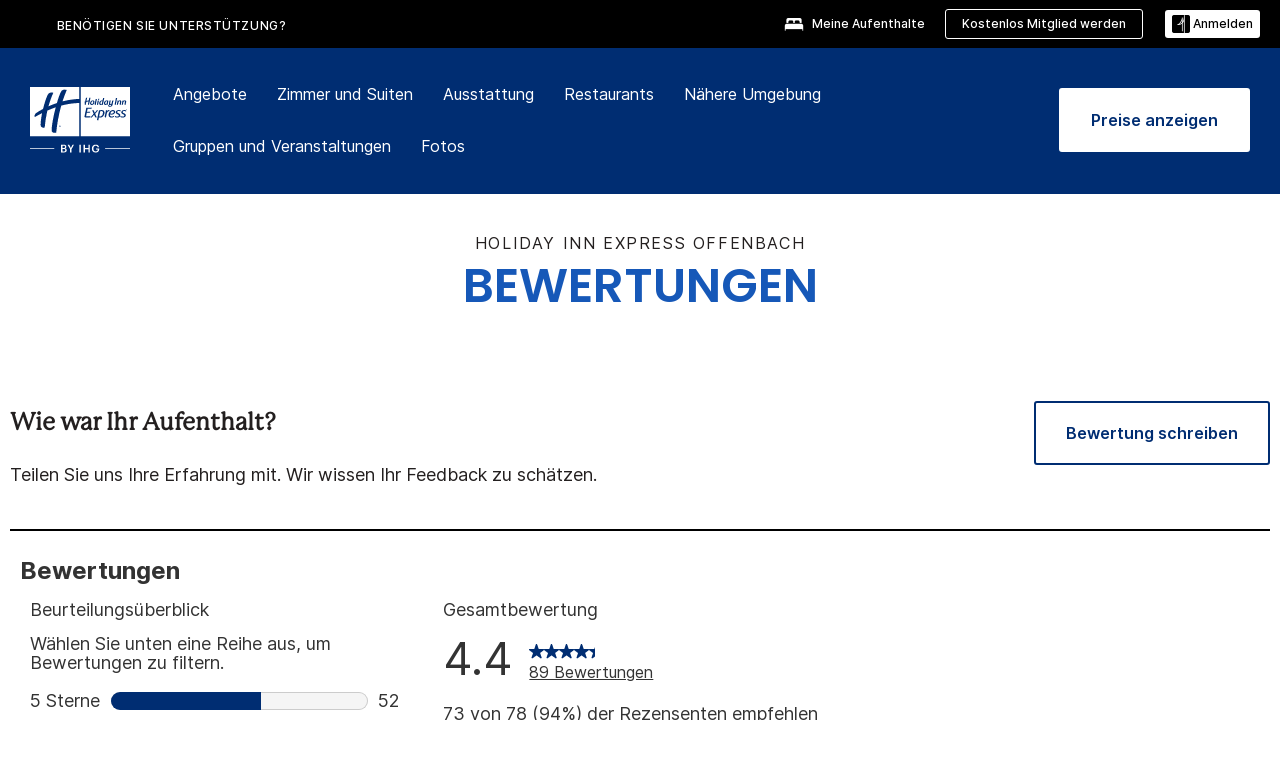

--- FILE ---
content_type: text/html; charset=utf-8
request_url: https://www.ihg.com/holidayinnexpress/hotels/de/de/offenbach/zozob/hoteldetail/hotel-reviews
body_size: 15234
content:
<!DOCTYPE HTML><html lang="de-DE" dir="ltr">

    <head>
    <meta charset="UTF-8" />
    <title>Holiday Inn Express Offenbach – Hotelbewertungen und Fotos</title>
    
    <meta name="description" content="Echte Gäste, echte Meinungen und nützliche Hotelbewertungen zu Holiday Inn Express Offenbach. Unsere Hotelbewertungen sind authentisch und unredigiert." />
    <meta name="template" content="holiday-inn-express-hotel-reviews" />
    <meta name="viewport" content="width=device-width, initial-scale=1" />
    <script>var isPageServedFromAEM = true;</script>
	

    


 



    <meta charset="utf-8" /><meta http-equiv="X-UA-Compatible" content="IE=edge,chrome=1" /><meta name="viewport" content="width=device-width,initial-scale=1.0" /><!--[if lte IE 9]><link rel="stylesheet" href="//www.ihg.com/etc/clientlibs/static/uhf/vendor.2025110502.css"><link rel="stylesheet" href="//www.ihg.com/etc/clientlibs/static/uhf/global.2025110502.css"><link rel="stylesheet" href="//www.ihg.com/etc/clientlibs/static/uhf/brands-only/holidayinnexpress/de_DE.2025110502.css"><link rel="stylesheet" href="//www.ihg.com/etc/clientlibs/static/uhf/global/rtl/ie9.min.2025110502.css"><![endif]-->


<link rel="preconnect" href="//maxcdn.bootstrapcdn.com" crossorigin="" />
<link rel="preconnect" href="https://digital.ihg.com" crossorigin="" />
<link rel="preconnect" href="//apis.ihg.com" />
<link rel="preconnect" href="//fonts.googleapis.com" crossorigin="" />
<link rel="preconnect" href="//maps.googleapis.com" crossorigin="" />
<link rel="preconnect" href="//maps.gstatic.com" crossorigin="" />
<link rel="preconnect" href="//maps.google.com" crossorigin="" />
<link rel="preconnect" href="//assets.adobedtm.com" crossorigin="" />



    <link rel="shortcut icon" type="image/x-icon" href="https://digital.ihg.com/is/image/ihg/app-web-chiclet-holidayinnexpress?fmt=png-alpha" />
    <link rel="apple-touch-icon" href="https://digital.ihg.com/is/image/ihg/app-web-chiclet-holidayinnexpress?fmt=png-alpha" />

    
	<meta property="og:url" content="https://www.ihg.com/holidayinnexpress/hotels/de/de/offenbach/zozob/hoteldetail/hotel-reviews" />
	<meta property="og:type" content="website" />
	<meta property="og:image" content="https://digital.ihg.com/is/image/ihg/holiday-inn-express-offenbach-7118265230-2x1" />
	<meta property="og:title" content="Holiday Inn Express Offenbach – Hotelbewertungen und Fotos" />
	<meta property="og:description" content="Echte Gäste, echte Meinungen und nützliche Hotelbewertungen zu Holiday Inn Express Offenbach. Unsere Hotelbewertungen sind authentisch und unredigiert." />
	<meta property="og:site_name" content="IHG" />

	<meta name="twitter:card" content="summary_large_image" />
	<meta name="twitter:site" content="@IHG" />
	<meta name="twitter:title" content="Holiday Inn Express Offenbach – Hotelbewertungen und Fotos" />
	<meta name="twitter:description" content="Echte Gäste, echte Meinungen und nützliche Hotelbewertungen zu Holiday Inn Express Offenbach. Unsere Hotelbewertungen sind authentisch und unredigiert." />
	<meta name="twitter:creator" content="@holidayinnexpress" />
	<meta name="twitter:image:src" content="https://digital.ihg.com/is/image/ihg/holiday-inn-express-offenbach-7118265230-2x1" />
	<meta name="twitter:domain" content="ihg.com" />
    


    
    
        <meta name="apple-itunes-app" content="app-id=368217298" />
    
    <meta name="format-detection" content="telephone=no" />

    <link rel="canonical" href="https://www.ihg.com/holidayinnexpress/hotels/de/de/offenbach/zozob/hoteldetail/hotel-reviews" />


 


<!-- when authored links are not available we use default logic -->


    <link rel="alternate" hreflang="de" href="https://www.ihg.com/holidayinnexpress/hotels/de/de/offenbach/zozob/hoteldetail/hotel-reviews" class="sl_norewrite" />



    <link rel="alternate" hreflang="en-US" href="https://www.ihg.com/holidayinnexpress/hotels/us/en/offenbach/zozob/hoteldetail/hotel-reviews" class="sl_norewrite" />



    <link rel="alternate" hreflang="ru" href="https://www.ihg.com/holidayinnexpress/hotels/ru/ru/offenbach/zozob/hoteldetail/hotel-reviews" class="sl_norewrite" />



    <link rel="alternate" hreflang="ko" href="https://www.ihg.com/holidayinnexpress/hotels/kr/ko/offenbach/zozob/hoteldetail/hotel-reviews" class="sl_norewrite" />



    <link rel="alternate" hreflang="pt" href="https://www.ihg.com/holidayinnexpress/hotels/pt/pt/offenbach/zozob/hoteldetail/hotel-reviews" class="sl_norewrite" />



    <link rel="alternate" hreflang="zh-TW" href="https://www.ihg.com/holidayinnexpress/hotels/tw/zh/offenbach/zozob/hoteldetail/hotel-reviews" class="sl_norewrite" />



    <link rel="alternate" hreflang="pt-BR" href="https://www.ihg.com/holidayinnexpress/hotels/br/pt/offenbach/zozob/hoteldetail/hotel-reviews" class="sl_norewrite" />



    <link rel="alternate" hreflang="en" href="https://www.ihg.com/holidayinnexpress/hotels/us/en/offenbach/zozob/hoteldetail/hotel-reviews" class="sl_norewrite" />



    <link rel="alternate" hreflang="it" href="https://www.ihg.com/holidayinnexpress/hotels/it/it/offenbach/zozob/hoteldetail/hotel-reviews" class="sl_norewrite" />



    <link rel="alternate" hreflang="fr" href="https://www.ihg.com/holidayinnexpress/hotels/fr/fr/offenbach/zozob/hoteldetail/hotel-reviews" class="sl_norewrite" />



    <link rel="alternate" hreflang="es-mx" href="https://www.ihg.com/holidayinnexpress/hotels/us/es/offenbach/zozob/hoteldetail/hotel-reviews" class="sl_norewrite" />



    <link rel="alternate" hreflang="zh" href="https://www.ihg.com/holidayinnexpress/hotels/cn/zh/offenbach/zozob/hoteldetail/hotel-reviews" class="sl_norewrite" />



    <link rel="alternate" hreflang="es" href="https://www.ihg.com/holidayinnexpress/hotels/es/es/offenbach/zozob/hoteldetail/hotel-reviews" class="sl_norewrite" />



    <link rel="alternate" hreflang="ar" href="https://www.ihg.com/holidayinnexpress/hotels/ae/ar/offenbach/zozob/hoteldetail/hotel-reviews" class="sl_norewrite" />



    <link rel="alternate" hreflang="th" href="https://www.ihg.com/holidayinnexpress/hotels/th/th/offenbach/zozob/hoteldetail/hotel-reviews" class="sl_norewrite" />



    <link rel="alternate" hreflang="ja" href="https://www.ihg.com/holidayinnexpress/hotels/jp/ja/offenbach/zozob/hoteldetail/hotel-reviews" class="sl_norewrite" />



    <link rel="alternate" hreflang="es-us" href="https://www.ihg.com/holidayinnexpress/hotels/us/es/offenbach/zozob/hoteldetail/hotel-reviews" class="sl_norewrite" />



    <link rel="alternate" hreflang="id" href="https://www.ihg.com/holidayinnexpress/hotels/id/in/offenbach/zozob/hoteldetail/hotel-reviews" class="sl_norewrite" />



    <link rel="alternate" hreflang="en-GB" href="https://www.ihg.com/holidayinnexpress/hotels/gb/en/offenbach/zozob/hoteldetail/hotel-reviews" class="sl_norewrite" />



    <link rel="alternate" hreflang="nl" href="https://www.ihg.com/holidayinnexpress/hotels/nl/nl/offenbach/zozob/hoteldetail/hotel-reviews" class="sl_norewrite" />



    <link rel="alternate" hreflang="tr" href="https://www.ihg.com/holidayinnexpress/hotels/tr/tr/offenbach/zozob/hoteldetail/hotel-reviews" class="sl_norewrite" />




    



    <script type="text/javascript">
        var trackingJson =   {
              "akamaiCountryCode": null,
              "akamaiRegion": null,
              "akamaiSubRegion": null,
              "ihgSession": "",
              "subSection": "hotel-reviews",
              "pageidbrand": "ex_hotel-reviews",
              "hotelCode" : "zozob",
              "categoryID": "ex_new/394/de",
              "siteCountry" : "de",
              "timeOfDayAttribute": null,
              "pcrNumber": null,
              "membershipStatus": null,
              "type": "hotel-information",
              "beFreeCookieCreationDate": null,
              "urlType": "",
              "loginType": "anonymous",
              "country": "394",
              "iata": "",
              "controllerName": "hotel-reviews",
              "propertyCode" : "zozob",
              "envName": null,
              "siteLanguage" : "de",
              "brand": "ex_new",
              "language" : "de",
              "city" : "Offenbach",
              "eID": null,
              "contentPage": null,
              "hotelCityStateCountryCode": "Offenbach, DE",
              "hotelBrand4Digit" : "HIEX",
              "hotelBrand" : "EX",
              "viewport": "large",
              "orientation": "landscape",
              "edwSellSource": "WEBWB",
              "isBot": "false",
              "jsonSource": "AEM",
              "siteEvent": "json_loaded",
              "pcrTravelType" : null,
              "reservation": {
                "propertyLat": "50.106143",
                "propertyLong": "8.754791",
                "siteLocale": "en_US",
                "ambassadorMember": "false",
                "karmaMember":"false",
                "concurProfile": "false"
              }
          }
    </script>









    <!--
    This section only works for the pages having hotelcode i.e., hoteldetail,limited time features templates etc.. !-->
    

    
        
    <script type="application/ld+json" class="sl_norewrite">
     {
        "@context" : "https://schema.org",
        "@type" : "Hotel",
        "@id" : "https://www.ihg.com/holidayinnexpress/hotels/de/de/offenbach/zozob/hoteldetail/hotel-reviews",
        "name" : "&lt;span class=&#34;notranslate&#34;&gt;Holiday Inn Express&lt;/span&gt; &lt;span class=&#34;notranslate&#34;&gt;Offenbach&lt;/span&gt;",
        "url" : "//www.ihg.com/holidayinnexpress/hotels/de/de/offenbach/zozob/hoteldetail/hotel-reviews",
        "logo" : "https://digital.ihg.com/is/image/ihg/uhf_holidayinnexpress_logo2@2x?fmt=png-alpha",
        "image": "https://digital.ihg.com/is/image/ihg/holiday-inn-express-offenbach-7118265230-2x1",
        "telephone": "49-69-8700940",
        "email": "info@hiex-offenbach.de",
        "description": "Echte Gäste, echte Meinungen und nützliche Hotelbewertungen zu Holiday Inn Express Offenbach. Unsere Hotelbewertungen sind authentisch und unredigiert.",
        "address": {
            "@type": "PostalAddress",
            "streetAddress": "Berliner Straße 174",
            "addressLocality": "Offenbach",
            "addressRegion": "",
            "postalCode": "63067",
            "addressCountry": "Germany"
        },
        "geo": {
            "@type": "GeoCoordinates",
            "latitude": "50.106143",
            "longitude": "8.754791"
        },
        "priceRange" : "$ - Bestpreisgarantie bei Direktbuchung",
        "brand": {
            "@type" : "Brand",
            "name" : "",
            "logo" : "https://digital.ihg.com/is/image/ihg/uhf_holidayinnexpress_logo2@2x?fmt=png-alpha",
            "url" : "https://www.ihg.com/holidayinnexpress",
            "sameAs" : ["https://www.facebook.com/holidayinnexpress","https://x.com/holidayinnexpress","https://instagram.com/holidayinnexpress","https://www.youtube.com/holidayinnexpress"]
        },
        "branchOf": {
            "@type": "Organization",
            "name": "InterContinental Hotels Group"
        }
        
     }
    </script>


        
    



    
    
        
    

    
        

    







    <link rel="stylesheet" type="text/css" href="https://www.ihg.com/etc/clientlibs/static/uhf/brands/holidayinnexpress/de/de/uhf.min.2026011402.css" class="sl_norewrite" />
    
        
    
<link rel="stylesheet" href="https://www.ihg.com/etc.clientlibs/ihg-kernel/clientlibs/clientlib-base-brand.min.202601140001.css" type="text/css" />
<link rel="stylesheet" href="https://www.ihg.com/etc.clientlibs/ihg-kernel/clientlibs/clientlib-holidayinn-express.min.202601140001.css" type="text/css" />
<link rel="stylesheet" href="https://www.ihg.com/etc.clientlibs/ihg-kernel/clientlibs/clientlib-holidayinn-express/hotel.min.202601140001.css" type="text/css" />



    
    
        
    
<script src="/etc.clientlibs/ihg-kernel/clientlibs/clientlib-initial.min.202601140001.js"></script>



    


    

    

    

    






    
     
    

    

    
        
            <script src="https://assets.adobedtm.com/da3424fdbc19/cba4236ebe4a/launch-dccf471f969b.min.js"></script>
        
    
    

    
<meta http-equiv="Content-Language" content="de-DE" />
<meta http-equiv="Content-Type" content="text/html; charset=utf-8" />
<meta property="og:locale" content="de_DE" />
</head> 

  <body class="page basicpage cmp-navigation-dark-scheme  smartling-de">
	
	  
		


<div>
    <div class="skip-content">
	<a href="#maincontent" class="skip-link">Zum Hauptinhalt springen</a>
</div>
    
    
    
        
    
    
        <header id="uhf_headerWrapper" class="uhf_headerFooter sl_norewrite"><div class="uhf_header_utility_bar"><div id="svgSprites" style="display: none;">
    <svg xmls="http://www.w3.org/2000/svg" xmls:xlink="http://www.w3.org/1999/xlink"></svg></div>
<!-- Regent specific labels for Wallet form -->
<!-- (empty currentStyle.travelAdvisoryLink ) && -->
<input id="UHF_country" type="hidden" value="de" />
		<input id="UHF_language" type="hidden" value="de" />
		<input id="UHF_brand" type="hidden" value="ex" />

		<div class="darkenContent"></div>
		<div id="sessionTimeoutCounter" class="sessionWillExpire notificationBar">
			<div class="container">
				<div class="row">
					<div class="sessionWillExpireCol col-xs-12">
						<span class="sessionWillExpireText">
							<i class="expireWarningIcon fa fa-exclamation-triangle"></i> Ihre Sitzung läuft wegen Inaktivität in <span id="numMinutesLeft" class="minutes bold">5</span> <span id="minutesText">Minuten</span> und <span id="numSecondsLeft" class="seconds bold">0</span> <span id="secondsText">Sekunden</span> ab.</span>
						<a id="staySignedInLink" class="sessionWillExpireLink" href="javascript:void(0);">Angemeldet bleiben</a>
					</div>
				</div>
			</div>
		</div>
		
		<div id="uhf_countryLanguagePushDown" hidden="true">
			<div id="uhf_countryLanguagePushDownContainer" class="container">
				<span data-uhf-clp="description">Sie sehen sich diese Website derzeit in einer anderen Sprache an. Möchten Sie dies als Ihre Standardsprache festlegen? </span>
				<span class="buttonContainer">
                    <button id="uhf_countryLanguagePushDown_yes" data-uhf-clp="pdYes" value="Yes">JA</button>
                    <button id="uhf_langNotSupported_yes" data-uhf-clp="pdYes" value="Yes" hidden="true">JA</button>
                    <button id="uhf_countryLanguagePushDown_no" data-uhf-clp="pdNo" value="No">NO</button>
                </span>
				<div class="subText" data-uhf-clp="subDescription">Sie können Ihre Landes- und Spracheinstellungen jederzeit über die Auswahl oben auf der Startseite ändern.</div>
				<button id="uhf_countryLanguagePushDownClose" value="No"><i class="fa fa-times buttonClose"></i></button>
			</div>
		</div>

        <!-- UHF : START of Utility bar markup -->
			<div class="utilityNavWrapper visible-sm visible-md visible-lg">
			<div class="utilityNavContainer container">
				<div class="row">
					<div class="col-md-12 clearfix">
						<nav class="utilityNav">
							<ul class="utilityNav-list u-list clearfix">
								<li class="utilityNav-list-item u-list-item">
									<a class="utilityNav-link u-link nav-middle resDirectIcon-link" data-uhf-hook="resDirectNumber" data-uhf-hook-two="mobileResDirectLink" data-uhftrigger="nothing" data-no-replace="content" href="tel:18778343613" aria-label="Call holidayinnexpress"><i class="fa fa-phone" style="font-size: 1.3em; vertical-align: middle; padding-right: .3em;"></i></a><span class="utilityNav-link u-link nav-middle resDirectNum-link" data-uhf-hook="resDirectNumber"></span>
								</li>
								<li class="utilityNav-list-item u-list-item">
								<a class="utilityNav-link u-link nav-middle" target="blank" rel="nofollow" href="https://www.ihg.com/hotels/de/de/customer-care/" title="BENÖTIGEN SIE UNTERSTÜTZUNG?" aria-label="BENÖTIGEN SIE UNTERSTÜTZUNG?" data-slnm-ihg="NeedHelpHeaderLinkSID">BENÖTIGEN SIE UNTERSTÜTZUNG?</a>
									</li>
								<!--<li class="utilityNav-list-item u-list-item">
                                    <a class="utilityNav-link u-link nav-middle " href="https://www.ihg.com/hotels/de/de/global/customer_care/travel_advisory" title="Reisehinweise" aria-label="Reisehinweise" target="blank">Reisehinweise</a>
								</li>-->

								<li class="utilityNav-resDir-item utilityNav-list-item u-list-item" data-uhf-hook="resDirectMessage" hidden="true">
									<span class="utilityNav-message utilityNav-link u-link nav-middle">Anrufe kosten 13 Pence pro Minute zzgl. netzspezifischer Zusatzkosten</span>
									<a href="javascript:void(0);" class="tooltipQuestion hasBlankPopover utilityNav-link nav-middle" tabindex="0" data-content="Anrufe bei 0871-Nummern aus Großbritannien kosten 13 Pence pro Minute. Es gelten die Standardpreise Ihres Netzanbieters. Anrufe von Mobiltelefonen sind teurer." data-toggle="popover" data-placement="auto" data-trigger="focus" data-animation="true"><i class="fa fa-question-circle"></i></a>      						          						
								</li>
							</ul>
						</nav>
						<div class="logIn">
							<div class="utilityNav-list-item u-list-item">
								<a class="utilityNav-link language u-link nav-middle " id="uhfCountryLanguageLink" data-toggle="popover" data-placement="bottom" data-trigger="click" href="javascript:void(0);" aria-label="Select country and language">
									<div class="language-icon nav-middle" alt="Sprachsymbol"></div>
									<span class="language-text nav-middle"></span>
									<i class="fa fa-angle-down nav-middle"></i>
								</a>
							</div>
							<div class="utilityNav-list-item u-list-item my-stay">
									<a class="utilityNav-link my-stay-link nav-middle " href="https://www.ihg.com/hotels/de/de/stay-mgmt/ManageYourStay" data-original-title="" title="Meine Aufenthalte" aria-label="Meine Aufenthalte" style="display: block;">
										<img class="my-stays-icon nav-middle" alt="" src="https://digital.ihg.com/is/image/ihg/Stays?fmt=png-alpha" /><span class="my-stays-text nav-middle">Meine Aufenthalte</span>
									</a>
								</div>								
							<div class="logIn-anonymous logIn-State">
                        	    <a class="logIn-link login-join" href="https://www.ihg.com/rewardsclub/de/de/join" data-uhf-hook="joinRewardsClub" title="Kostenlos Mitglied werden" aria-label="Kostenlos Mitglied werden"><span>Kostenlos Mitglied werden</span></a>
                                <a class="logIn-link login-signin" data-uhf-si="hub" data-uhf-hook="signInToggle" href="javascript:void(0);" data-slnm-ihg="SignInAnonymous" title="Anmelden" aria-label="Anmelden">
                                <div class="login-signin-icon"></div>
								<span>Anmelden</span></a>
                            </div>
                            <div class="logIn-implicit logIn-State">
                                <a class="logIn-link login-join" href="https://www.ihg.com/rewardsclub/de/de/join" title="Kostenlos Mitglied werden" aria-label="Kostenlos Mitglied werden"><span>Kostenlos Mitglied werden</span></a>
                                <a class="logIn-link logIn-block login-signin" data-uhf-hook="signInToggle" href="javascript:void(0);" aria-label="Anmelden">
                                <div class="login-signin-icon"></div>
                                <span>Anmelden</span>				
                                	<div style="display: none;"><span data-slnm-ihg="SignInImplicit">Anmelden</span></div>
                                    <div style="display: none;"><span class="user-first-name" data-slnm-ihg="UserFirstNameImplicit">Vorname des Benutzers</span></div>
                                </a>
                            </div>
                            <div class="logIn-explicit logIn-State">
                            	<a class="logIn-link logOut login-signout" data-uhf-rememberme="cookie" href="javascript:void(0);" data-slnm-ihg="SignOut" aria-label="Abmelden">Abmelden</a>
                                <a class="logIn-link logIn-block login-signin" href="https://www.ihg.com/rewardsclub/de/de/account-mgmt/home">
									<div class="login-signin-icon"></div>                                    
                                    <div><span class="user-first-name" data-slnm-ihg="UserFirstNameExplicit">Vorname des Benutzers</span></div>
									<span>· </span>                                    
                                    <div class="user-points-text"><span class="user-points" data-slnm-ihg="UserPointsExplicit">Benutzerpunkte</span> PKT</div>
                                </a>                                
                            </div>
                            <!--/
							<a class="logIn-link logIn-link-logo" data-uhf-hook="walletToggle" href="javascript:void(0);" aria-label="IHG One Rewards">
							    <svg role="img" class="logIn-logo rewardsClubLogo">
                                    <use xlink:href="#svgsprite-logos-onerewards-en">
                                        <title id="title-logos-onerewards">IHG Rewards Club</title>
                                        <desc id="desc-logos-onerewards">IHG Rewards Club</desc>
                                    </use>
                                </svg>
                            </a>/-->
						</div>
					</div>
				</div>
			</div>
		</div>

 		<!-- UHF : moved hamburger menu to brand nav jsp from here -->
      </div>
<div id="sessionTimeoutCounter" class="error_message sessionWillExpire notificationBar" style="display: none !important">
	<div class="container">
		<div class="row">
			<div class="errorSessiontTimeOut sessionWillExpireCol col-xs-12">
				<span class="sessionWillExpireText">
				<i class="expireWarningIcon fa fa-exclamation-triangle"></i> Ihre Sitzung ist abgelaufen. Bitte melden Sie <span data-uhf-hook="signInToggle"> <a href="javascript:void(0);"> sich in </a> </span> Ihrem Profil an.</span></div>
		</div>
	</div>
</div>

<div class="login_modal_background">
</div>
<div class="login_modal">
    <div class="login_modal_container" style="display:none">
        <div class="login_modal_content">
            <div class="login_modal_header">
               <button class="login_modal_close" aria-label="Close"></button>
            </div>
            <div id="gigyaLoginModalScreen" class="login_modal_body" data-gigya-global-key="4_jpzahMO4CBnl9Elopzfr0A" role="dialog" aria-label="Sign In">
            </div>
        </div>
    </div>
</div>        <!-- UHF : START of Brand navigation bar markup -->
<!-- START : Only UBE Brand Nav -->                         
                  <!-- UHF : START of Hamburger menu -->
<div data-uhf-brandname="holidayinnexpress" class="mobileNavManuWrapper hidden-sm hidden-md hidden-lg hidden-xl wrapper-UBE bn-holidayinnexpress">
	<div class="mobileNavMenuContainer container">
		<div class="row">
			<div class="brandLogo">
			
					<a class="brandLogo-link" href="https://www.ihg.com/holidayinnexpress/hotels/de/de/reservation" title="Holiday Inn Express">
									<img class="brandLogo-image" alt="Holiday Inn Express" src="//digital.ihg.com/is/image/ihg/holiday-inn-express_new_lkp_d_r_rgb_rev_de-web?fmt=png-alpha" />
								</a>													
							</div>
				<div class="mobileNav ">
					<a class="mobileNav-link menuCTA" href="javascript:void(0);">
						<img class="fa fa-bars fa-2x" src="//digital.ihg.com//is/image/ihg/xsvp-hamburger-nav-white?fmt=png-alpha" alt="Menu" style="width:20px" />
					</a>
				</div>
				<div class="logIn login-mobile-holidayinnexpress logIn-mobile hotel-detail">
	                <!--/*
	                        <a class="logIn-link logIn-link-logo" data-uhf-hook="walletToggle" href="javascript:void(0);">
								<svg class="logIn-logo rewardsClubLogo">
                                             <image href="https://digital.ihg.com/is/content/ihg/logos-onerewards" class="logIn-logo rewardsClubLogo">
                                                 <title id="title-logos-onerewards">IHG Rewards Club</title>
                                                 <desc id="desc-logos-onerewards">IHG Rewards Club</desc>
                                             </image>
                                        </svg>
									</a>
	                        */-->
	                        <div class="logIn-anonymous logIn-State">
	                            <a class="logIn-link logIn-link-signIn" data-uhf-si="not6c" data-uhf-hook="signInToggle" href="javascript:void(0);" data-slnm-ihg="SignInAnonymousUbe" title="Anmelden / Mitglied werden"><div class="login-signin-mobile-icon"></div>Anmelden / Mitglied werden</a>
								<!-- <span class="logIn-slash-symbol">/</span>
								<a class="logIn-link logIn-link-join" href="https://www.ihg.com/rewardsclub/de/de/join" title="Mitglied werden">Mitglied werden</a> -->
	                        </div>
	                        <div class="logIn-State logIn-implicit">
	                        	<a class="logIn-link logIn-link-signIn" data-uhf-hook="signInToggle" href="javascript:void(0);" data-slnm-ihg="SignInImplicitUbe" title="Anmelden / Mitglied werden"><div class="login-signin-mobile-icon"></div>Anmelden / Mitglied werden</a>
								<!-- <span class="logIn-slash-symbol">/</span>
								<a class="logIn-link logIn-link-join" href="https://www.ihg.com/rewardsclub/de/de/join" title="Mitglied werden">Mitglied werden</a> -->
	                        </div>	                        
							<div class="logIn-explicit logIn-State">
	                            <a class="logIn-link logIn-block" href="https://www.ihg.com/rewardsclub/de/de/account-mgmt/home">
	                                <div class="first-name-container"><span class="login-signin-mobile-icon"></span><span class="user-first-name" data-slnm-ihg="UserFirstNameExplicitXsvpUbe">Vorname des Benutzers</span></div>
	                                <div style="display: none;"><span class="user-points" data-slnm-ihg="UserPointsExplicitXsvpUbe">Benutzerpunkte</span> PKT</div>
	                            </a>
	                        </div>
	                    </div>
				<div class="mobileNav ">
					<a class="mobileNav-link mobileResDirectNumber" href="tel:18778343613" data-uhf-hook="resDirectNumber" data-uhf-hook-two="mobileResDirectLink" data-uhftrigger="0871Disc" data-no-replace="content"></a>
				</div>
	</div>
	<div class="row">
		<div class="mobileNavListBase hidden-sm hidden-md hidden-lg hidden-xl clearfix">
			<div class="mobileNavContainer">
			<div class="mobileNavInner mobileNav-hidden">
			<div class="mobileNavMenu">
			<!-- START : Hamburger : Mobile Brand nav menu -->
				<ul class="mobileNavMenu-list list-unstyled">
					<li class="mobileNavHeading">
                        <a class="mobileNavLink" href="javascript:void(0);">HOLIDAY INN EXPRESS</a>
                        <ul class="mobileNavMenu-subList list-unstyled uhfmobilebrandnav">
                            <li data-uhf-brandid="" class="mobileNavMenu-list-item">
		                                     <a class="mobileNavLink site-int-link " data-uhf-hook="walletToggle" href="https://www.ihg.com/holidayinnexpress/destinations/de/de/explore">Destinationen</a>
		                                 </li>
									<li data-uhf-brandid="" class="mobileNavMenu-list-item">
		                                     <a class="mobileNavLink site-int-link " data-uhf-hook="walletToggle" href="https://www.ihg.com/holidayinnexpress/content/de/de/exp/main">Unsere Marke</a>
		                                 </li>
									<li data-uhf-brandid="" class="mobileNavMenu-list-item">
		                                     <a class="mobileNavLink site-int-link " data-uhf-hook="walletToggle" href="https://www.ihg.com/holidayinnexpress/content/de/de/deals/hotel-offers">Angebote</a>
		                                 </li>
									<li data-uhf-brandid="" class="mobileNavMenu-list-item">
		                                     <a class="mobileNavLink site-int-link " data-uhf-hook="walletToggle" href="https://www.ihg.com/holidayinnexpress/content/de/de/support/meetings">Gruppen &amp; Veranstaltungen</a>
		                                 </li>
									<li data-uhf-brandid="" class="mobileNavMenu-list-item">
		                                     <a class="mobileNavLink site-int-link " data-uhf-hook="walletToggle" href="https://www.ihg.com/rewardsclub/content/de/de/home#scmisc=nav_home_6c" target="_blank">IHG® One Rewards</a>
		                                 </li>
									</ul>
					</li>
					<!-- END : Hamburger : Mobile Brand nav menu -->
					<!-- START : Hamburger : Mobile Hotel Details nav menu -->
						<li class="mobileNavHeading hotelDetail">
								<a class="mobileNavLink" href="javascript:void(0);">HOLIDAY INN EXPRESS HOTELDETAILS</a>
								
								<ul class="mobileNavMenu-subList list-unstyled uhfmobilebrandnav">
									</ul>
							</li>
						<!-- END : Hamburger : Mobile Hotel Details nav menu -->			
				</ul>							
				<ul class="mobileNavMenu-list list-unstyled">
					<li>
						<ul class="mobileNavMenu-subList list-unstyled uhftravel-cc">
							<li class="mobileNavMenu-list-item">
		                                 <a class="mobileNavLink site-int-link rc signIn" data-uhf-si="not6c" data-uhf-hook="walletToggle" href="javascript:void(0);">Anmelden</a>
										 <!-- <a class="mobileNavLink site-int-link rc join" data-uhf-hook="walletToggle" href="https://www.ihg.com/rewardsclub/de/de/join" title="Mitglied werden">Mitglied werden</a>		                                  -->
		                            </li>
		                            <li class="mobileNavMenu-list-item">
                                         <a class="mobileNavLink site-int-link rc join" data-uhf-si="not6c" data-uhf-hook="walletToggle" href="https://www.ihg.com/rewardsclub/de/de/join">Kostenlos Mitglied werden</a>
                                    </li>
		                            <li class="mobileNavMenu-list-item">
			                                  <a class="mobileNavLink site-int-link rc myAccount" data-uhf-hook="walletToggle" href="javascript:void(0)">Mein Konto</a>
			                             </li>
		                             <li class="mobileNavMenu-list-item">
								<a class="mobileNavLink" href="https://www.ihg.com/hotels/de/de/stay-mgmt/ManageYourStay" title="Meine Aufenthalte">Meine Aufenthalte</a>
							</li>							
							<li class="mobileNavMenu-list-item">
								<a class="mobileNavLink target=" blank="" href="https://www.ihg.com/hotels/de/de/customer-care/" title="BENÖTIGEN SIE UNTERSTÜTZUNG?" data-slnm-ihg="NeedHelpHamburguerLinkSID">BENÖTIGEN SIE UNTERSTÜTZUNG?</a>
							</li>
							<!--
							<li class="mobileNavMenu-list-item">
								<a class="mobileNavLink" href="https://www.ihg.com/hotels/de/de/global/customer_care/travel_advisory" title="Reisehinweise">Reisehinweise</a>
							</li>-->											
							<li class="mobileNavMenu-list-item">
								<a class="mobileNavLink" href="https://www.ihg.com/holidayinnexpress/hotels/de/de/stay-mgmt/ManageYourStay" title="Meine Buchungen">Meine Buchungen</a>
							</li>
                            <li class="mobileNavMenu-list-item">
	                             	<a class="mobileNavLink site-int-link rc signOut" data-uhf-hook="walletToggle" href="#">Abmelden</a>
	                         </li>
						</ul>						
						
					</li>
				</ul>
			</div>
			<div class="mobileNavCL">
				<a class="language " id="uhfCountryLanguageMobileLink" href="javascript:void(0);"><span class="language-icon" alt="Sprachsymbol"></span><span class="language-text"></span> <i class="fa fa-angle-down"></i></a>
                         <div id="uhfCountryLanguageMobileContainer" class="">
                     <!-- UHF country/language markup -->
                             <div id="uhfLocale">
                                 <div id="uhfLocaleSelection">
                                     <form id="uhfLocaleSelectionForm" method="post" action="">
                                         <div id="uhfCountrySelectionContainer">
                                             <label for="uhfCountrySelection">Land/Region</label>
                                             <select id="uhfCountrySelection"></select>
                                         </div>
                                         <div id="uhfLanguagesSelectionContainer">
                                             <label for="uhfLanguageSelection">Sprache</label>
                                             <select id="uhfLanguageSelection"></select>
                                         </div>
                                         <a href="javascript:void(0);" id="uhfCountryLanguageCTA" aria-label="Buttons for Save and Close of language selection pop-up" tabindex="-1">
                                             <button type="button" class="buttonSave" role="button" aria-label="Save Language Selection Change">Speichern</button>
                                             <i class="fa fa-times" role="button" aria-label="Close Language Selection" tabindex="0"></i>
                                         </a>
                                     </form>
                                     <div id="uhfCountryLanguageImageContainer"></div>
                                 </div>
                             </div>
                     <!--  end of country language  -->
                          </div>
				</div>
				</div>
				</div>
			</div>
		</div>
	</div>
</div>
<!-- UHF : END of Hamburger menu -->


<!-- START of desktop hotel details nav -->
		<div class="brandLogoNavWrapper visible-sm visible-md visible-lg uhf-walletPushOver primary-nav wrapper-UBE" id="primary-nav">
			<div class="brandLogoNavContainer container">
				<div class="row">
					<div class="col-md-12 clearfix">
						<div class="brandLogo">
							<a class="brandLogo-link" href="https://www.ihg.com/holidayinnexpress/hotels/de/de/reservation" title="Holiday Inn Express">
											<img class="brandLogo-image" alt="Holiday Inn Express" src="//digital.ihg.com/is/image/ihg/holiday-inn-express_new_lkp_d_r_rgb_rev_de-web?fmt=png-alpha" />
										</a>																							
									</div>
						<div class="brandNavContainer visible-sm visible-md visible-lg">
							<nav class="brandNav">
								<ul class="brandNav-list u-list clearfix">
									</ul>
								<a class="booknow" href="#"><span>Jetzt buchen</span></a>
								</nav>
						</div>
					</div>
				</div>
			</div>
		</div>
		<!-- UHF : END of desktop hotel details nav -->
	<!-- END : Only UBE Brand Nav -->
               <!-- UHF : END of Brand navigation bar markup --></header><div id="applicationWrapper" class="uhf-walletPushOver">
    
    


    

    

    

    

    
    <input type="hidden" id="guestapi-url" value="/guestapi/v1" name="guestapi" />
    <input type="hidden" id="brand-name" value="holidayinnexpress" name="brandname" />
    <input type="hidden" id="host-name" value="" name="host-name" />

    <input type="hidden" id="locale" value="de_DE" name="locale" />
    <input type="hidden" id="brandcode" value="ex" name="brandcode" />

    <input type="hidden" id="country-code" value="de" name="country" />
    <input type="hidden" id="language-code" value="de_DE" name="language-code" />
    <input type="hidden" id="localeZone" value="EST" name="localeZone" />

    <input type="hidden" id="rewardsclub" value="rewardsclub" name="rewardsclub" />
    <input type="hidden" id="hotelCode" value="zozob" name="hotelCode" />
    <input type="hidden" id="rewards" value="rewards" name="rewards" />
    <input type="hidden" id="wallet-tpiurl" value="https://www.ihg.com" name="tpiurl" />
    <input type="hidden" id="wallet-guestinfo" value="/gs-json/ssoWalletInfo" name="wallet-guestinfo" />
    <input type="hidden" id="wallet-activities" value="/gs-json/walletActivities" name="wallet-activities" />
    <input type="hidden" id="wallet-signout" value="/gs-json/sso/signOut?rememberMe=" name="wallet-signout" />
    <input type="hidden" id="wallet-rewardsclub" value="https://www.ihg.com" name="wallet-rewardsclub" />


	<input type="hidden" id="hotelcountrycode" value="DE" name="hotelcountrycode" />




    <div class="root responsivegrid">


<div class="aem-Grid aem-Grid--12 aem-Grid--default--12 ">
    
    <div class="responsivegrid aem-GridColumn aem-GridColumn--default--12">


<div class="aem-Grid aem-Grid--12 aem-Grid--default--12 ">
    
    <div class="experiencefragment aem-GridColumn aem-GridColumn--default--12">
<div class="cmp-experiencefragment" id="hotel-header">
<div class="xf-content-height">
    


<div class="aem-Grid aem-Grid--12 aem-Grid--default--12 ">
    
    <div class="responsivegrid aem-GridColumn aem-GridColumn--default--12">


<div class="aem-Grid aem-Grid--12 aem-Grid--default--12 ">
    
    <div class="container responsivegrid aem-GridColumn aem-GridColumn--default--12">
    <span class="noffers" data-error-keyword1="Momentan sind keine Angebote verfügbar." data-error-keyword2="Schauen Sie bald wieder vorbei!" data-alert="https://digital.ihg.com/is/content/ihg/icon-outline-alert">
    </span>
    
    
    
    <div id="xf-primary-nav" class="cmp-container ">
        
        
        <div class="image"><div data-cmp-is="image" class="cmp-image" itemscope="" itemtype="https://schema.org/ImageObject">
    
    

    
        <a class="cmp-image__link" href="//www.ihg.com/holidayinnexpress/hotels/de/de/offenbach/zozob/hoteldetail" target="_self">
            <picture class="cmp-image__image">
                
                
                    <source media="(max-width:991px)" srcset="https://digital.ihg.com/is/image/ihg/holiday-inn-express_new_lkp_d_r_rgb_rev-web?fmt=png-alpha" alt="Logo"></source>
                    <img loading="lazy" src="https://digital.ihg.com/is/content/ihg/logo-hiex-white" alt="Logo" />
                
            </picture>
        </a>
        
        
    
</div>
</div>
<div class="navigation cmp-navigation-lvp--hover-border-color--orange cmp-navigation-svp--hover-border-color--orange">





    <nav class="cmp-navigation" role="navigation" itemscope="" itemtype="http://schema.org/SiteNavigationElement" aria-label="IHG Header Navigation">
    <ul class="cmp-navigation__group" aria-label="IHG Header navigation">
        
            
    <li class="cmp-navigation__item cmp-navigation__item--level-0">
        
    <a href="//www.ihg.com/holidayinnexpress/hotels/de/de/offenbach/zozob/hoteldetail/hotel-offers" title="Angebote" class="cmp-navigation__item-link">Angebote</a>

        
    </li>

        
            
    <li class="cmp-navigation__item cmp-navigation__item--level-0">
        
    <a href="//www.ihg.com/holidayinnexpress/hotels/de/de/offenbach/zozob/hoteldetail/rooms" title="Zimmer und Suiten" class="cmp-navigation__item-link">Zimmer und Suiten</a>

        
    </li>

        
            
    <li class="cmp-navigation__item cmp-navigation__item--level-0">
        
    <a href="//www.ihg.com/holidayinnexpress/hotels/de/de/offenbach/zozob/hoteldetail/amenities" title="Ausstattung" class="cmp-navigation__item-link">Ausstattung</a>

        
    </li>

        
            
    <li class="cmp-navigation__item cmp-navigation__item--level-0">
        
    <a href="//www.ihg.com/holidayinnexpress/hotels/de/de/offenbach/zozob/hoteldetail/dining" title="Restaurants" class="cmp-navigation__item-link">Restaurants</a>

        
    </li>

        
            
    <li class="cmp-navigation__item cmp-navigation__item--level-0">
        
    <a href="//www.ihg.com/holidayinnexpress/hotels/de/de/offenbach/zozob/hoteldetail/local-guide-whats-nearby" title="Nähere Umgebung" class="cmp-navigation__item-link">Nähere Umgebung</a>

        
    </li>

        
            
    <li class="cmp-navigation__item cmp-navigation__item--level-0">
        
    <a href="//www.ihg.com/holidayinnexpress/hotels/de/de/offenbach/zozob/hoteldetail/events-facilities" title="Gruppen und Veranstaltungen" class="cmp-navigation__item-link">Gruppen und Veranstaltungen</a>

        
    </li>

        
            
    <li class="cmp-navigation__item cmp-navigation__item--level-0">
        
    <a href="//www.ihg.com/holidayinnexpress/hotels/de/de/offenbach/zozob/hoteldetail/gallery" title="Fotos" class="cmp-navigation__item-link">Fotos</a>

        
    </li>

        
        
    </ul>
</nav>





    

</div>
<div class="calltoaction button cmp-button--primary-light">
    



	
        <div class="cmp-button-wrapper nav-booknowbutton" data-component-xfbooknow="true">
            
            
            <a class="cmp-button" href="javascript:void(0);" target="_self" aria-label="Preise anzeigen">
                <img class="convert-to-svg" src="https://digital.ihg.com/is/content/ihg/ruby-highlight-button-flexible?fmt=svg" alt="Schaltflächenbild" hidden="" />
                <span class="cmp-button__text">Preise anzeigen</span>
            </a>
        </div>
	

</div>

        
    </div>
    
    <style>
		#xf-primary-nav. > :nth-child(2){
	    left:0px;
	    top:0px;
	    right:0px;
	    bottom:0px;
		}
	</style>


</div>

    
</div>
</div>

    
</div>

</div></div>
    
    

</div>

    
</div>
</div>
<div class="responsivegrid aem-GridColumn aem-GridColumn--default--12">


<div class="aem-Grid aem-Grid--12 aem-Grid--default--12 ">
    
    <div class="experiencefragment aem-GridColumn aem-GridColumn--default--12">
<div class="cmp-experiencefragment">
<div class="xf-content-height">
    


<div class="aem-Grid aem-Grid--12 aem-Grid--default--12 ">
    
    <div class="container responsivegrid cmp-container--max-width-medium aem-GridColumn aem-GridColumn--default--12">
    <span class="noffers" data-error-keyword1="Momentan sind keine Angebote verfügbar." data-error-keyword2="Schauen Sie bald wieder vorbei!" data-alert="https://digital.ihg.com/is/content/ihg/icon-outline-alert">
    </span>
    
    <div id="hdbooking" class="cmp-container ">
        
        


<div class="aem-Grid aem-Grid--12 aem-Grid--default--12 ">
    
    <div class="bookingcomponent aem-GridColumn aem-GridColumn--default--12">













    


    <div class="booking-component" data-component-booking="data-component-booking" style="display: none;">

        
            
            
            
            

                
                
                    
	
    
	
    
<link rel="stylesheet" href="https://www.ihg.com/etc.clientlibs/ihg-kernel/clientlibs/clientlib-holidayinn-express/_external-components/booking.min.202510080001.css" type="text/css" />





<!-- This fragment is used with Kernel booking component styles-->

<script>
try {
	var link = document.createElement('link');
	link.rel = "stylesheet";
	var page_data_country = document.getElementById('UHF_country');
    var page_data_language = document.getElementById('UHF_language');
    if(page_data_country == null || page_data_country == undefined || page_data_country == '') {
    	page_data_country = "us";
    } else {
		page_data_country = page_data_country.value;
    }
    if(page_data_language == null || page_data_language == undefined || page_data_language == '') {
    	page_data_language = "en";
    } else {
		page_data_language = page_data_language.value;
    }
    var cssURL = "https://www.ihg.com/resources/country_token/language_token/booking-component/v3.9.1/styles.css";
	cssURL = cssURL.replace("country_token",page_data_country);
    cssURL = cssURL.replace("language_token",page_data_language);
    link.href = cssURL;
    var currentScriptTag = document.currentScript;
    currentScriptTag.parentElement.appendChild(link);
} catch (e) {
    console.error('Error in Kernel booking component styles', e);
}
</script>

                
            
            
        

        <ihg-booking-component></ihg-booking-component>

        <script type="text/javascript">
            (function () {
                function characterDecode(html) {
                    var textstring = document.createElement('textarea');
                    textstring.innerHTML = html;
                    return textstring.value;
                }

                try {

                    var aemBehaviorConfig = JSON.parse(/*<sl:translate_json>*/'{"sl_translate":"buttonText","search":{"chainCode":"ex","localeCode":"de\u002DDE","behavior":"OPEN","brands":[],"amenities":[],"authorList":[],"hotelCode":"zozob","buttonText":"Preise anzeigen","manageReservationsLink":true,"campaign":{"bookingWindow":0,"highlightPreferredRateResults":false,"additionalRates":[]},"filterResults":{"by":"NONE","includeBrands":[],"includeLocations":[],"includeHotels":[]},"advanced":{"isCollapsed":true},"destination":{"hotelCode":"zozob","isHidden":true},"dates":{"disabledWeekdays":[],"maxStay":99,"isHidden":false,"checkIn":{},"checkOut":{}},"adults":{"default":1,"min":1,"max":20,"isReadOnly":false},"children":{"default":0,"min":0,"max":20,"isReadOnly":false},"rooms":{"Rooms":"Rooms","default":1,"min":1,"max":9,"isReadOnly":false},"rates":{"isHidden":false,"hideDefaultRates":true,"selectedRate":"","additionalRates":[],"displayPriceInPointsAndCash":false},"corporateId":{"isHidden":false,"default":""},"iata":{"isHidden":false,"default":""},"groupCode":{"isHidden":true,"default":""}},"marketingContent":{"innerHtml":"","isHidden":false}}'/*</sl:translate_json>*/) || undefined,
                        // the need to keep the hotelname is priority when dealing with Hotel Detail pages
                        // removal of this code should be avoided unless app is handling appropriately
                        hotelname = document.querySelector('#hotelName') || document.querySelector('#hotelname'),
                        hotelNameFallback = hotelname ? hotelname.value : '';

                    if (aemBehaviorConfig.search.destination.title != "" && aemBehaviorConfig.search.destination.title != undefined) {
                        aemBehaviorConfig.search.destination.title = characterDecode(aemBehaviorConfig.search.destination.title);
                    } else {
                        aemBehaviorConfig.search.destination.title = characterDecode(hotelNameFallback);
                    }

                    window["BehaviorConfig"] = {behaviorConfig: aemBehaviorConfig};

                    window.getBehaviorConfig = function () {
                        return aemBehaviorConfig
                    };

                } catch (errormsg) {
                    console.error('error loading aem-booking-kernal: ', errormsg);
                }
            })();
        </script>
        
        
            <!-- This fragment is used with Kernel booking component scripts-->

<script>
try {
	// START of NEW BCS CODE change
        const brandCode = document.getElementById("brandcode").value;
        const stringsToCheck = ["sn", "in", "hi", "ex", "vn", "rn", "cw", "rs", "nu", "rd", "ic", "cv", "se", "gr", "ib", "cp", "kd", "6c","va","vx","nd","sb","lx","we","ki","ge"];
        const newBooking = stringsToCheck.some(str => brandCode.includes(str));
        if (newBooking) {
            window.BehaviorConfig.behaviorConfig.search["showNewBookingComponent"] = true;
          	window.BehaviorConfig.behaviorConfig.search["shouldUseMultiRoomBooking"] = true;
            var bcs = document.querySelector(".booking-component") ? document.querySelector(".booking-component") : ""
            if (bcs !== "") {
                bcs.classList.add("supress-styles");
            }
        }
    // END of NEW BCS CODE change
	var script = document.createElement('script');
	script.type = "text/javascript";
	var page_data_country = document.getElementById('UHF_country');
    var page_data_language = document.getElementById('UHF_language');
    if(page_data_country == null || page_data_country == undefined || page_data_country == '') {
    	page_data_country = "us";
    } else {
		page_data_country = page_data_country.value;
    }
    if(page_data_language == null || page_data_language == undefined || page_data_language == '') {
    	page_data_language = "en";
    } else {
		page_data_language = page_data_language.value;
    }
    var jsURL = "https://www.ihg.com/resources/country_token/language_token/booking-component/v3.9.1/ihg-booking-component.js";
    jsURL = jsURL.replace("country_token",page_data_country);
    jsURL = jsURL.replace("language_token",page_data_language);
    script.src = jsURL;
    var currentScriptTag = document.currentScript;
    currentScriptTag.parentElement.appendChild(script);
} catch (e) {
    console.error('Error in Kernel booking component scripts', e);
}
</script>

        
        
    </div>

    <div class="ihg-bookingclient-footer" style="display: none;">
        
        <div class="bookingclient-footer" id="bookingclient-footer">Preise anzeigen</div>
    </div>
    
    
<script src="/etc.clientlibs/clientlibs/granite/jquery.min.202511050001.js"></script>
<script src="/etc.clientlibs/clientlibs/granite/utils.min.202511050001.js"></script>
<script src="/etc.clientlibs/clientlibs/granite/jquery/granite.min.202511050001.js"></script>
<script src="/etc.clientlibs/foundation/clientlibs/jquery.min.202511050001.js"></script>
<script src="/etc.clientlibs/ihg-kernel/clientlibs/clientlib-holidayinn-express/_external-components/booking.min.202511050001.js"></script>








</div>

    
</div>

    </div>
    <style>
		#hdbooking. > .aem-Grid > :nth-child(2){
	    left:0px;
	    top:0px;
	    right:0px;
	    bottom:0px;
		}
	</style>

    

</div>
<div class="container responsivegrid cmp-container--column-padding-20each cmp-container--max-width-small aem-GridColumn aem-GridColumn--default--12">
    <span class="noffers" data-error-keyword1="Momentan sind keine Angebote verfügbar." data-error-keyword2="Schauen Sie bald wieder vorbei!" data-alert="https://digital.ihg.com/is/content/ihg/icon-outline-alert">
    </span>
    
    <div id="uuid901300478" class="cmp-container ">
        
        


<div class="aem-Grid aem-Grid--12 aem-Grid--default--12 aem-Grid--phone--12 ">
    
    <div class="spacer cmp-spacer--small no-spacer-in-svp aem-GridColumn--phone--none aem-GridColumn--phone--12 aem-GridColumn aem-GridColumn--default--12 aem-GridColumn--offset--phone--0"><div class="cmp-spacer"></div>

    

</div>
<div class="spacer cmp-spacer--small no-spacer-in-svp aem-GridColumn--phone--none aem-GridColumn--phone--12 aem-GridColumn aem-GridColumn--default--12 aem-GridColumn--offset--phone--0"><div class="cmp-spacer"></div>

    

</div>
<div class="title text-align-center aem-GridColumn--phone--none aem-GridColumn--phone--12 aem-GridColumn aem-GridColumn--default--12 aem-GridColumn--offset--phone--0"><h1 class="cmp-title cmp-title--default">
    <span class="cmp-title__pretitle-container">
        <span class="cmp-title__pretitle"><span class="notranslate">Holiday Inn Express</span> <span class="notranslate">Offenbach</span></span>
    </span>
    <span class="cmp-title__text cmp-component-alignment">BEWERTUNGEN</span>
</h1>

    

</div>
<div class="spacer cmp-spacer--small no-spacer-in-svp aem-GridColumn--phone--none aem-GridColumn--phone--12 aem-GridColumn aem-GridColumn--default--12 aem-GridColumn--offset--phone--0"><div class="cmp-spacer"></div>

    

</div>
<div class="spacer cmp-spacer--small aem-GridColumn aem-GridColumn--default--12"><div class="cmp-spacer"></div>

    

</div>

    
</div>

    </div>
    <style>
		#uuid901300478. > .aem-Grid > :nth-child(2){
	    left:0px;
	    top:0px;
	    right:0px;
	    bottom:0px;
		}
	</style>

    

</div>
<div class="container responsivegrid cmp-container--max-width-medium aem-GridColumn aem-GridColumn--default--12">
    <span class="noffers" data-error-keyword1="Momentan sind keine Angebote verfügbar." data-error-keyword2="Schauen Sie bald wieder vorbei!" data-alert="https://digital.ihg.com/is/content/ihg/icon-outline-alert">
    </span>
    
    <div id="uuid98386" class="cmp-container ">
        
        


<div class="aem-Grid aem-Grid--12 aem-Grid--default--12 ">
    
    <div class="embed aem-GridColumn aem-GridColumn--default--12">
<div class="cmp-embed">
    
    
    <div class="bv_write_review_embed">
    <div class="bv_write_review_content_container">
        <h4 class="bv_write_review_embed_header">Wie war Ihr Aufenthalt?</h4>
        <p class="bv_write_review_embed_description">Teilen Sie uns Ihre Erfahrung mit. Wir wissen Ihr Feedback zu schätzen.</p>
    </div>
    <div class="button cmp-button--secondary write_review">
        <div class="cmp-button-wrapper">
            <a class="cmp-button" href="javascript:void(0)">
                <span class="cmp-button__text">Bewertung schreiben</span>
            </a>
        </div>
    </div>
</div>
<div class="bv_seperator"></div>
<div class="bazaarvoice_embed">
    <script async="" src="https://apps.bazaarvoice.com/deployments/intercontinental/holidayinnexpress/production/de_DE/bv.js"></script>
    <div class="bazaarvoice_embed_reviews" data-bv-show="reviews" data-bv-product-id="ZOZOB" data-ihg-brandname="holidayinnexpress"></div>
    <div data-bv-show="questions" data-bv-product-id="ZOZOB"></div>
</div>


</div>

    

</div>

    
</div>

    </div>
    <style>
		#uuid98386. > .aem-Grid > :nth-child(2){
	    left:0px;
	    top:0px;
	    right:0px;
	    bottom:0px;
		}
	</style>

    

</div>

    
</div>

</div></div>
    
    

</div>

    
</div>
</div>
<div class="responsivegrid aem-GridColumn aem-GridColumn--default--12">


<div class="aem-Grid aem-Grid--12 aem-Grid--default--12 ">
    
    
    
</div>
</div>
<div class="breadcrumb aem-GridColumn aem-GridColumn--default--12">
	
<script type="application/ld+json" class="sl_norewrite">	
	{
  "@context": "https://schema.org",
  "@type": "BreadcrumbList",
  "itemListElement": [
    {
      "@type": "ListItem",
      "position": 1,
      "name": "Home",
      "item": "https://www.ihg.com/hotels/de/de/reservation"
    },
    {
      "@type": "ListItem",
      "position": 2,
      "name": "Explore",
      "item": "https://www.ihg.com/de/explore"
    },
    {
      "@type": "ListItem",
      "position": 3,
      "name": "Germany",
      "item": "https://www.ihg.com/de/germany"
    },
    {
      "@type": "ListItem",
      "position": 4,
      "name": "Offenbach",
      "item": "https://www.ihg.com/de/offenbach-germany"
    },
    {
      "@type": "ListItem",
      "position": 5,
      "name": "Holiday Inn Express",
      "item": "https://www.ihg.com/holidayinnexpress/hotels/de/de/reservation"
    },
    {
      "@type": "ListItem",
      "position": 6,
      "name": "Holiday Inn Express Offenbach",
      "item": "https://www.ihg.com/holidayinnexpress/hotels/de/de/offenbach/zozob/hoteldetail"
    },
    {
      "@type": "ListItem",
      "position": 7,
      "name": "Bewertungen",
      "item": "https://www.ihg.com/holidayinnexpress/hotels/de/de/offenbach/zozob/hoteldetail/hotel-reviews"
    }
  ]
}
</script>
<nav class="cmp-breadcrumb cmp-breadcrumb-hdpage" aria-label="Breadcrumb" data-component-breadcrumb="">
    <a href="/hotels/de/de/reservation" class="cmp-breadcrumb__item-link cmp-breadcrumb__item-link-home" aria-label="open home">
        <span>Startseite</span>
    </a>
    <ol class="cmp-breadcrumb__list">
        
	        <li class="cmp-breadcrumb__item cmp-breadcrumb__item-hdpage">
	            <a href="https://www.ihg.com/de/explore" class="cmp-breadcrumb__item-link" aria-label="open Explore">
	                <span>Entdecken</span>
	            </a>
	        </li>        
        
	        <li class="cmp-breadcrumb__item cmp-breadcrumb__item-hdpage">
	            <a href="https://www.ihg.com/de/germany" class="cmp-breadcrumb__item-link" aria-label="open Germany">
	                <span>Deutschland</span>
	            </a>
	        </li>        
        
	        <li class="cmp-breadcrumb__item cmp-breadcrumb__item-hdpage">
	            <a href="https://www.ihg.com/de/offenbach-germany" class="cmp-breadcrumb__item-link" aria-label="open Offenbach">
	                <span>Offenbach</span>
	            </a>
	        </li>        
        
	        <li class="cmp-breadcrumb__item cmp-breadcrumb__item-hdpage">
	            <a href="https://www.ihg.com/holidayinnexpress/hotels/de/de/reservation" class="cmp-breadcrumb__item-link" aria-label="open Holiday Inn Express">
	                <span>Holiday Inn Express</span>
	            </a>
	        </li>        
        
	        <li class="cmp-breadcrumb__item cmp-breadcrumb__item-hdpage">
	            <a href="http://www.ihg.com/holidayinnexpress/hotels/de/de/offenbach/zozob/hoteldetail" class="cmp-breadcrumb__item-link" aria-label="open Holiday Inn Express Offenbach">
	                <span>Holiday Inn Express Offenbach</span>
	            </a>
	        </li>        
        
	        <li class="cmp-breadcrumb__item cmp-breadcrumb__item-hdpage">
	            <a class="cmp-breadcrumb__item-link" aria-label="open Bewertungen">
	                <span>Bewertungen</span>
	            </a>
	        </li>        
        
    </ol>
</nav>

	


    
</div>

    
</div>
</div>


    

    
    
    
        
    

    

    
    </div><!-- UHF: Start of Footer bar-->
		<footer id="uhf_footerWrapper" class="uhf_headerFooter sl_norewrite"><section class="footer-brandbar">
            <div class="footer-container">
                <div class="footer-banner">
                    <div class="footer-banner__container footer-banner__head">
                        <a class="footer-banner__link" href="/hotels/de/de/reservation" target="_self" title="Beim Anklicken wird die InterContinental Hotels Group website in diesem Browser-Fenster neu geladen.">
                            <svg class="footer-banner__img footer-banner__img--horizontalem">
                                <image href="https://digital.ihg.com/is/content/ihg/logos-6c-horizontalem" class="footer-banner__img footer-banner__img--horizontalem">
                                    <title id="logos-title-6c">Beim Anklicken wird die InterContinental Hotels Group website in diesem Browser-Fenster neu geladen.</title>
                                    <desc id="logos-desc-6c">Beim Anklicken wird die InterContinental Hotels Group website in diesem Browser-Fenster neu geladen.</desc>
                                </image>
                            </svg>
                            <svg class="footer-banner__img footer-banner__img--verticalis">
                                <image href="https://digital.ihg.com/is/content/ihg/logos-6c-verticalis" class="footer-banner__img footer-banner__img--verticalis">
                                    <title id="logos-title-6c">Beim Anklicken wird die InterContinental Hotels Group website in diesem Browser-Fenster neu geladen.</title>
                                    <desc id="logos-desc-6c">Beim Anklicken wird die InterContinental Hotels Group website in diesem Browser-Fenster neu geladen.</desc>
                                </image>
                            </svg>
                        </a>
                    </div>
                </div>

                <div class="footer-section footer-brands">
                    <div class="footer-brands__item footer-list__item footer-brands__item-sx">
                                <a class="footer-list__item-link" href="//www.sixsenses.com/en" target="_blank" title="Beim Anklicken wird die Six Senses Website in einem neuen Browser-Fenster geladen.">
                                    <svg class="footer-list__item-img">
                                        <image href="https://digital.ihg.com/is/content/ihg/ihg-bb-logo-sx" class="footer-list__item-img">
                                            <title id="title-logos-sx">Beim Anklicken wird die Six Senses Website in einem neuen Browser-Fenster geladen.</title>
                                            <desc id="desc-logos-sx">Beim Anklicken wird die Six Senses Website in einem neuen Browser-Fenster geladen.</desc>
                                        </image>
                                    </svg>
                                </a>
                            </div>
                        <div class="footer-brands__item footer-list__item footer-brands__item-re">
                                <a class="footer-list__item-link" href="https://www.ihg.com/regent/hotels/de/de/reservation" target="_self" title="Beim Anklicken wird die Regent hotels website in diesem Browser-Fenster neu geladen.">
                                    <svg class="footer-list__item-img">
                                        <image href="https://digital.ihg.com/is/content/ihg/ihg-bb-logo-re" class="footer-list__item-img">
                                            <title id="title-logos-re">Beim Anklicken wird die Regent hotels website in diesem Browser-Fenster neu geladen.</title>
                                            <desc id="desc-logos-re">Beim Anklicken wird die Regent hotels website in diesem Browser-Fenster neu geladen.</desc>
                                        </image>
                                    </svg>
                                </a>
                            </div>
                        <div class="footer-brands__item footer-list__item footer-brands__item-ic">
                                <a class="footer-list__item-link" href="https://www.ihg.com/intercontinental/hotels/de/de/reservation" target="_self" title="Beim Anklicken wird die InterContinental Hotels &amp; Resorts website in diesem Browser-Fenster neu geladen.">
                                    <svg class="footer-list__item-img">
                                        <image href="https://digital.ihg.com/is/content/ihg/ihg-bb-logo-ic" class="footer-list__item-img">
                                            <title id="title-logos-ic">Beim Anklicken wird die InterContinental Hotels &amp; Resorts website in diesem Browser-Fenster neu geladen.</title>
                                            <desc id="desc-logos-ic">Beim Anklicken wird die InterContinental Hotels &amp; Resorts website in diesem Browser-Fenster neu geladen.</desc>
                                        </image>
                                    </svg>
                                </a>
                            </div>
                        <div class="footer-brands__item footer-list__item footer-brands__item-lx">
                                <a class="footer-list__item-link" href="https://www.ihg.com/vignettecollection/hotels/de/de/reservation" target="_self" title="Beim Anklicken wird die Vignette Collection Website in diesem Browser-Fenster neu geladen.">
                                    <svg class="footer-list__item-img">
                                        <image href="https://digital.ihg.com/is/content/ihg/ihg-bb-logo-lx" class="footer-list__item-img">
                                            <title id="title-logos-lx">Beim Anklicken wird die Vignette Collection Website in diesem Browser-Fenster neu geladen.</title>
                                            <desc id="desc-logos-lx">Beim Anklicken wird die Vignette Collection Website in diesem Browser-Fenster neu geladen.</desc>
                                        </image>
                                    </svg>
                                </a>
                            </div>
                        <div class="footer-brands__item footer-list__item footer-brands__item-ki">
                                <a class="footer-list__item-link" href="https://www.ihg.com/kimptonhotels/hotels/de/de/reservation" target="_self" title="Beim Anklicken wird die Kimpton® Hotel &amp; Restaurants website in einem neuen Browser-Fenster geladen.">
                                    <svg class="footer-list__item-img">
                                        <image href="https://digital.ihg.com/is/content/ihg/ihg-bb-logo-ki" class="footer-list__item-img">
                                            <title id="title-logos-ki">Beim Anklicken wird die Kimpton® Hotel &amp; Restaurants website in einem neuen Browser-Fenster geladen.</title>
                                            <desc id="desc-logos-ki">Beim Anklicken wird die Kimpton® Hotel &amp; Restaurants website in einem neuen Browser-Fenster geladen.</desc>
                                        </image>
                                    </svg>
                                </a>
                            </div>
                        <div class="footer-brands__item footer-list__item footer-brands__item-in">
                                <a class="footer-list__item-link" href="https://www.ihg.com/hotelindigo/hotels/de/de/reservation" target="_self" title="Beim Anklicken wird die Hotel Indigo website in diesem Browser-Fenster neu geladen.">
                                    <svg class="footer-list__item-img">
                                        <image href="https://digital.ihg.com/is/content/ihg/ihg-bb-logo-in" class="footer-list__item-img">
                                            <title id="title-logos-in">Beim Anklicken wird die Hotel Indigo website in diesem Browser-Fenster neu geladen.</title>
                                            <desc id="desc-logos-in">Beim Anklicken wird die Hotel Indigo website in diesem Browser-Fenster neu geladen.</desc>
                                        </image>
                                    </svg>
                                </a>
                            </div>
                        <div class="footer-brands__item footer-list__item footer-brands__item-vx">
                                <a class="footer-list__item-link" href="https://www.ihg.com/voco/hotels/de/de/reservation" target="_self" title="Beim Anklicken wird die voco hotels website in diesem Browser-Fenster neu geladen.">
                                    <svg class="footer-list__item-img">
                                        <image href="https://digital.ihg.com/is/content/ihg/ihg-bb-logo-vx" class="footer-list__item-img">
                                            <title id="title-logos-vx">Beim Anklicken wird die voco hotels website in diesem Browser-Fenster neu geladen.</title>
                                            <desc id="desc-logos-vx">Beim Anklicken wird die voco hotels website in diesem Browser-Fenster neu geladen.</desc>
                                        </image>
                                    </svg>
                                </a>
                            </div>
                        <div class="footer-brands__item footer-list__item footer-brands__item-ge">
                                <a class="footer-list__item-link" href="https://www.ihg.com/ruby-hotels/hotels/de/de/reservation" target="_self" title="Beim Anklicken wird die Ruby hotels website in diesem Browser-Fenster neu geladen.">
                                    <svg class="footer-list__item-img">
                                        <image href="https://digital.ihg.com/is/content/ihg/ihg-bb-logo-ge" class="footer-list__item-img">
                                            <title id="title-logos-ge">Beim Anklicken wird die Ruby hotels website in diesem Browser-Fenster neu geladen.</title>
                                            <desc id="desc-logos-ge">Beim Anklicken wird die Ruby hotels website in diesem Browser-Fenster neu geladen.</desc>
                                        </image>
                                    </svg>
                                </a>
                            </div>
                        <div class="footer-brands__item footer-list__item footer-brands__item-ul">
                                <a class="footer-list__item-link" href="https://www.ihg.com/hualuxe/hotels/de/de/reservation" target="_self" title="Beim Anklicken wird die HUALUXE Hotels &amp; Resorts website in einem neuen Browser-Fenster geöffnet.">
                                    <svg class="footer-list__item-img">
                                        <image href="https://digital.ihg.com/is/content/ihg/ihg-bb-logo-ul" class="footer-list__item-img">
                                            <title id="title-logos-ul">Beim Anklicken wird die HUALUXE Hotels &amp; Resorts website in einem neuen Browser-Fenster geöffnet.</title>
                                            <desc id="desc-logos-ul">Beim Anklicken wird die HUALUXE Hotels &amp; Resorts website in einem neuen Browser-Fenster geöffnet.</desc>
                                        </image>
                                    </svg>
                                </a>
                            </div>
                        <div class="footer-brands__item footer-list__item footer-brands__item-cp">
                                <a class="footer-list__item-link" href="https://www.ihg.com/crowneplaza/hotels/de/de/reservation" target="_self" title="Beim Anklicken wird die Crowne Plaza Hotels &amp; Resorts website in diesem Browser-Fenster neu geladen.">
                                    <svg class="footer-list__item-img">
                                        <image href="https://digital.ihg.com/is/content/ihg/ihg-bb-logo-cp" class="footer-list__item-img">
                                            <title id="title-logos-cp">Beim Anklicken wird die Crowne Plaza Hotels &amp; Resorts website in diesem Browser-Fenster neu geladen.</title>
                                            <desc id="desc-logos-cp">Beim Anklicken wird die Crowne Plaza Hotels &amp; Resorts website in diesem Browser-Fenster neu geladen.</desc>
                                        </image>
                                    </svg>
                                </a>
                            </div>
                        <div class="footer-brands__item footer-list__item footer-brands__item-sn">
                                <a class="footer-list__item-link" href="https://www.ihg.com/iberostar-beachfront-resorts/hotels/de/de/reservation" target="_self" title="Beim Anklicken wird die website von Iberostar Beachfront Resorts in diesem Browserfenster neu geladen.">
                                    <svg class="footer-list__item-img">
                                        <image href="https://digital.ihg.com/is/content/ihg/ihg-bb-logo-sn" class="footer-list__item-img">
                                            <title id="title-logos-sn">Beim Anklicken wird die website von Iberostar Beachfront Resorts in diesem Browserfenster neu geladen.</title>
                                            <desc id="desc-logos-sn">Beim Anklicken wird die website von Iberostar Beachfront Resorts in diesem Browserfenster neu geladen.</desc>
                                        </image>
                                    </svg>
                                </a>
                            </div>
                        <div class="footer-brands__item footer-list__item footer-brands__item-vn">
                                <a class="footer-list__item-link" href="https://www.ihg.com/evenhotels/hotels/de/de/reservation" target="_self" title="Beim Anklicken wird die EVEN Hotels website in diesem Browser-Fenster neu geladen.">
                                    <svg class="footer-list__item-img">
                                        <image href="https://digital.ihg.com/is/content/ihg/ihg-bb-logo-vn" class="footer-list__item-img">
                                            <title id="title-logos-vn">Beim Anklicken wird die EVEN Hotels website in diesem Browser-Fenster neu geladen.</title>
                                            <desc id="desc-logos-vn">Beim Anklicken wird die EVEN Hotels website in diesem Browser-Fenster neu geladen.</desc>
                                        </image>
                                    </svg>
                                </a>
                            </div>
                        <div class="footer-brands__item footer-list__item footer-brands__item-ex">
                                <a class="footer-list__item-link" href="https://www.ihg.com/holidayinnexpress/hotels/de/de/reservation" target="_self" title="Beim Anklicken wird die Holiday Inn Express Hotels website in diesem Browser-Fenster neu geladen.">
                                    <svg class="footer-list__item-img">
                                        <image href="https://digital.ihg.com/is/content/ihg/ihg-bb-logo-ex" class="footer-list__item-img">
                                            <title id="title-logos-ex">Beim Anklicken wird die Holiday Inn Express Hotels website in diesem Browser-Fenster neu geladen.</title>
                                            <desc id="desc-logos-ex">Beim Anklicken wird die Holiday Inn Express Hotels website in diesem Browser-Fenster neu geladen.</desc>
                                        </image>
                                    </svg>
                                </a>
                            </div>
                        <div class="footer-brands__item footer-list__item footer-brands__item-hi">
                                <a class="footer-list__item-link" href="https://www.ihg.com/holidayinn/hotels/de/de/reservation" target="_self" title="Beim Anklicken wird die Holiday Inn website in diesem Browser-Fenster neu geladen.">
                                    <svg class="footer-list__item-img">
                                        <image href="https://digital.ihg.com/is/content/ihg/ihg-bb-logo-hi" class="footer-list__item-img">
                                            <title id="title-logos-hi">Beim Anklicken wird die Holiday Inn website in diesem Browser-Fenster neu geladen.</title>
                                            <desc id="desc-logos-hi">Beim Anklicken wird die Holiday Inn website in diesem Browser-Fenster neu geladen.</desc>
                                        </image>
                                    </svg>
                                </a>
                            </div>
                        <div class="footer-brands__item footer-list__item footer-brands__item-rn">
                                <a class="footer-list__item-link" href="https://www.ihg.com/garner-hotels/hotels/de/de/reservation" target="_self" title="Beim Anklicken wird die website von Garner Hotels in diesem Browserfenster neu geladen.">
                                    <svg class="footer-list__item-img">
                                        <image href="https://digital.ihg.com/is/content/ihg/ihg-bb-logo-rn" class="footer-list__item-img">
                                            <title id="title-logos-rn">Beim Anklicken wird die website von Garner Hotels in diesem Browserfenster neu geladen.</title>
                                            <desc id="desc-logos-rn">Beim Anklicken wird die website von Garner Hotels in diesem Browserfenster neu geladen.</desc>
                                        </image>
                                    </svg>
                                </a>
                            </div>
                        <div class="footer-brands__item footer-list__item footer-brands__item-va">
                                <a class="footer-list__item-link" href="https://www.ihg.com/avidhotels/hotels/de/de/reservation" target="_self" title="Beim Anklicken wird die website von avid Hotels in diesem Browserfenster neu geladen.">
                                    <svg class="footer-list__item-img">
                                        <image href="https://digital.ihg.com/is/content/ihg/ihg-bb-logo-va" class="footer-list__item-img">
                                            <title id="title-logos-va">Beim Anklicken wird die website von avid Hotels in diesem Browserfenster neu geladen.</title>
                                            <desc id="desc-logos-va">Beim Anklicken wird die website von avid Hotels in diesem Browserfenster neu geladen.</desc>
                                        </image>
                                    </svg>
                                </a>
                            </div>
                        <div class="footer-brands__item footer-list__item footer-brands__item-we">
                                <a class="footer-list__item-link" href="https://www.ihg.com/atwellsuites/hotels/de/de/reservation" target="_self" title="Beim Anklicken wird die website von Atwell Suites in diesem Browserfenster neu geladen.">
                                    <svg class="footer-list__item-img">
                                        <image href="https://digital.ihg.com/is/content/ihg/ihg-bb-logo-we" class="footer-list__item-img">
                                            <title id="title-logos-we">Beim Anklicken wird die website von Atwell Suites in diesem Browserfenster neu geladen.</title>
                                            <desc id="desc-logos-we">Beim Anklicken wird die website von Atwell Suites in diesem Browserfenster neu geladen.</desc>
                                        </image>
                                    </svg>
                                </a>
                            </div>
                        <div class="footer-brands__item footer-list__item footer-brands__item-sb">
                                <a class="footer-list__item-link" href="https://www.ihg.com/staybridge/hotels/de/de/reservation" target="_self" title="Beim Anklicken wird die Staybridge Suites website in diesem Browser-Fenster neu geladen.">
                                    <svg class="footer-list__item-img">
                                        <image href="https://digital.ihg.com/is/content/ihg/ihg-bb-logo-sb" class="footer-list__item-img">
                                            <title id="title-logos-sb">Beim Anklicken wird die Staybridge Suites website in diesem Browser-Fenster neu geladen.</title>
                                            <desc id="desc-logos-sb">Beim Anklicken wird die Staybridge Suites website in diesem Browser-Fenster neu geladen.</desc>
                                        </image>
                                    </svg>
                                </a>
                            </div>
                        <div class="footer-brands__item footer-list__item footer-brands__item-cv">
                                <a class="footer-list__item-link" href="https://www.ihg.com/holidayinnclubvacations/hotels/de/de/reservation" target="_self" title="Beim Anklicken wird die Holiday Inn Club Vacations website in diesem Browser-Fenster neu geladen.">
                                    <svg class="footer-list__item-img">
                                        <image href="https://digital.ihg.com/is/content/ihg/ihg-bb-logo-cv" class="footer-list__item-img">
                                            <title id="title-logos-cv">Beim Anklicken wird die Holiday Inn Club Vacations website in diesem Browser-Fenster neu geladen.</title>
                                            <desc id="desc-logos-cv">Beim Anklicken wird die Holiday Inn Club Vacations website in diesem Browser-Fenster neu geladen.</desc>
                                        </image>
                                    </svg>
                                </a>
                            </div>
                        <div class="footer-brands__item footer-list__item footer-brands__item-cw">
                                <a class="footer-list__item-link" href="https://www.ihg.com/candlewood/hotels/de/de/reservation" target="_self" title="Beim Anklicken wird die Candlewood Suites website in diesem Browser-Fenster neu geladen.">
                                    <svg class="footer-list__item-img">
                                        <image href="https://digital.ihg.com/is/content/ihg/ihg-bb-logo-cw" class="footer-list__item-img">
                                            <title id="title-logos-cw">Beim Anklicken wird die Candlewood Suites website in diesem Browser-Fenster neu geladen.</title>
                                            <desc id="desc-logos-cw">Beim Anklicken wird die Candlewood Suites website in diesem Browser-Fenster neu geladen.</desc>
                                        </image>
                                    </svg>
                                </a>
                            </div>
                        </div>
                <div class="footer-banner">
                    <div class="footer-banner__container  footer-banner__foot">
                        <a class="footer-banner__link" href="//www.ihg.com/onerewards/content/de/de/home" target="_self" title="Beim Anklicken wird die IHG One Rewards website in einem neuen Browser-Fenster geöffnet.">
                            <svg class="footer-banner__img">
                                <image href="https://digital.ihg.com/is/content/ihg/logos-onerewards" class="footer-banner__img">
                                    <title id="title-logos-onerewards">Beim Anklicken wird die IHG One Rewards website in einem neuen Browser-Fenster geöffnet.</title>
                                    <desc id="desc-logos-onerewards">Beim Anklicken wird die IHG One Rewards website in einem neuen Browser-Fenster geöffnet.</desc>
                                </image>
                            </svg>
                        </a>
                    </div>
                </div>
                </div>
        </section>
        <div class="footerWrap">
			<div class="container contentContainer">
				<!-- container fluid -->
				<div class="row">
					<div class="col-xs-12 col-ihg-tablet-4 col-sm-3 stackingModule socialMedia">
						<h5 class="brandNav__heading">
							Soziale Netzwerke</h5>
						<ul class="list-inline social">
                                        <li class="socialElement">
                                            	<a title="Facebook" href="http://ihg.co/EX_FB_Footer" target="_blank" class="socialElement__icon uhf_facebook-1">
	                                            		   <img class="fa" src="//digital.ihg.com/is/image/ihg/facebook-1?fmt=png-alpha" alt="Facebook" loading="lazy" />
														</a>
	                                            	</li>
                                        <li class="socialElement">
                                            	<a title="Twitter" href="http://ihg.co/EX_TW_Footer" target="_blank" class="socialElement__icon uhf_x">
	                                            		   <img class="fa" src="//digital.ihg.com/is/image/ihg/x?fmt=png-alpha" alt="Twitter" loading="lazy" />
														</a>
	                                            	</li>
                                        </ul>
							</div>

					<div class="hrCol col-xs-12 visible-xs-block">
						<hr class="footerHr visible-xs-block" />
					</div>

					<div class="footer-brandNav col-xs-12 col-ihg-tablet-8 col-sm-9 stackingModule marketingNav">
						<div class="navColumns">
								<div class="colOne">
									<div class="navHeaders">
										<div class="brandNav__heading colOneheader">

											Unternehmen</div>
									</div>

										<span class="brandNav__navItem first-xs ">
																	<a href="https://www.ihg.com/content/de/de/about/brands" data-slnm-ihg="NeedHelpFooterLinkSID">
																		Über IHG</a>
																</span>
														<span class="brandNav__navItem second-xs ">
																		  <a href="https://www.ihg.com/content/de/de/about/brands" data-slnm-ihg="NeedHelpFooterLinkSID">
																			 Weltweite IHG-Marken</a>
																	 </span>
															 <span class="brandNav__navItem first-xs ">
																	<a href="https://development.ihg.com/" target="_blank" data-slnm-ihg="NeedHelpFooterLinkSID">
																		Hotelprojekte</a>
																</span>
														<span class="brandNav__navItem second-xs ">
																		  <a href="https://www.ihg.com/holidayinnexpress/destinations/de/de/explore" data-slnm-ihg="NeedHelpFooterLinkSID">
																			 Hotels entdecken</a>
																	 </span>
															 <span class="brandNav__navItem first-xs ">
																 <a href="https://www.ihg.com/hotels/de/de/customer-care/" data-slnm-ihg="NeedHelpFooterLinkSID">
																		Benötigen sie unterstützung?</a>
																</span>
														</div>
								<div class="colTwo">
									<span class="brandNav__navItem second-xs ">
																	 <a href="https://www.ihg.com/content/de/de/customer-care/tc" target="_blank">
																		Nutzungsbedingungen</a>
																</span>
														<span class="brandNav__navItem first-xs ">
																	 <a href="https://www.ihg.com/content/de/de/support/impressum" target="_blank">
																		IMPRESSUM</a>
																</span>
														</div> <div class="colThree">
									<span class="brandNav__navItem second-xs ">
																			 	<a href="https://www.ihg.com/content/de/de/customer-care/privacy-and-cookie-center">
																					Zentrum für Datenschutz und Verwendung von Cookies</a>
																			</span>
																		<span class="brandNav__navItem first-xs ">
																			 	<a href="https://privacyportal-de.onetrust.com/webform/9c072327-8bc1-486c-aa59-94312fdb90b2/e676ca18-4cb4-4bb5-b4cd-0187cca41f4d">
																					Bitte meine persönlichen Daten nicht verkaufen</a>
																			</span>
                                                                        <span class="brandNav__navItem second-xs ">
																				<a href="https://www.ihg.com/content/de/de/customer-care/privacy_statement" rel="nofollow" target="_blank">
																					AdChoices<img class="adChoiceImage" src="//digital.ihg.com/is/image/ihg/uhf_AdChoices_12x12?fmt=png-alpha" alt="AdChoices" />
																				</a>
																			</span>
                                                                        <span class="brandNav__navItem first-xs ">
																			 	<a href="https://www.ihg.com/holidayinnexpress/content/de/de/support/site-map">
																					Sitemap</a>
																			</span>
                                                                        <span class="brandNav__navItem second-xs feedback">
                                                                                <a href="javascript:void(0);" id="feedback">
                                                                                    Rückmeldung</a>
                                                                            </span>
                                                                        </div> </div>
						</div>




					<div class="hrCol col-xs-12 visible-xs-block">
						<hr class="footerHr visible-xs-block" />
					</div>
				</div>

				<!-- START : Top Destination -->
				<!-- END : Top Destination -->

				<!-- START : Resdirect & App -->
				<div class="row">
					<div class="col-xs-12 col-ihg-tablet-8 col-sm-9 bpgResDirectWrapper">
						<div class="stackingModule BPGstackingModule">
									<a href="//www.ihg.com/content/de/de/customer-care/best-price-guarantee" target="_blank">
										<img src="https://digital.ihg.com/is/image/ihg/ihg-bpg-lockup-universal-footer-de-168x81?fmt=png-alpha" alt="Bester Preis" class="footer-bpg" loading="lazy" />
									</a>
								</div>
							<div class="resDirectCol stackingModule">


							<p class="resDirectText">
							 Buchen Sie online oder telefonisch unter: <br /> <a class="resDirectNum" data-uhf-hook="resDirectNumber" href="tel:18778343613">1 877 834 3613</a>
							</p>
							<p class="resDirectDisclaimer" hidden="true" data-uhf-hook="resDirectMessage">
								<span>Anrufe kosten 13 Pence pro Minute zzgl. netzspezifischer Zusatzkosten</span>
								<a href="javascript:void(0);" class="tooltipQuestion hasBlankPopover" tabindex="0" data-content="Anrufe bei 0871-Nummern aus Großbritannien kosten 13 Pence pro Minute. Es gelten die Standardpreise Ihres Netzanbieters. Anrufe von Mobiltelefonen sind teurer." data-toggle="popover" data-placement="top" data-trigger="focus" data-animation="true">
									<i class="fa fa-question-circle"></i>
								</a>
							</p>
						</div>
					</div>


					<div class="col-xs-12 col-ihg-tablet-4 col-sm-3 stackingModule ourAppsWrapper">
						<div class="row">
							<div class="col-xs-12 col-ihg-tablet-12 col-sm-12">
							<div class="ourApps">
									<div class="row">
										<div class="col-xs-12 col-ihg-tablet-12 col-sm-12">
											<a href="http://go.onelink.me/ihg?pid=global_desktop&amp;c=global_desktop_de_de_footer&amp;af_web_dp=http://www.ihg.com/hotels/de/de/global/offers/mobile&amp;cm_sp=OSMEU-DE-DE-MAN-Footer-AppDownload" title="" target="_blank">
												<img class="iosApp" src="//digital.ihg.com/is/image/ihg/uhf_ios_badge_de_de?fmt=png-alpha" alt="" loading="lazy" />
											</a>
											<a href="http://go.onelink.me/ihg?pid=global_desktop&amp;c=global_desktop_de_de_footer&amp;af_web_dp=http://www.ihg.com/hotels/de/de/global/offers/mobile&amp;cm_sp=OSMEU-DE-DE-MAN-Footer-AppDownload" title="" target="_blank">
												<img class="androidApp" src="//digital.ihg.com/is/image/ihg/uhf_android_badge_de_de?fmt=png-alpha" alt="" loading="lazy" />
											</a>
											</div>
									</div>
									<span class="ourAppsText socialElement__text--ourApps socialElement__text">
											<b>Die IHG One Rewards-App herunterladen</b><br /><a class="coloredLink" href="//www.ihg.com/content/de/de/support/mobile">und mehr </a>über schnelle Buchungen und Prämien von unterwegs erfahren.</span>
								</div>
							</div>
							</div>
					</div>
				</div>

				<!-- END : Resdirect & App -->

				<!-- Start BPG Drawer -->
				</div>
		</div>
		<!--------- Html For Disclaimer Message -->
		<div class="container">
			<div class="row">
				<div class="row footer-disclaimerBlock">
						<div class="col-xs-12">
							<small class="footer-disclaimerText com-domain">Damit Sie unsere Website optimal nutzen können, verwenden wir für Teile des Inhalts auf dieser Seite eine maschinelle Übersetzung.</small>
						</div>
					</div>
				</div>
		</div>
		<div class="brand-color-bkg">
			<div class="footerWrap">
				<div class="container">
					<div class="row">
						<div class="col-xs-12">
							<div class="footer-copyrightBlock">
								<small class="footer-copyrightText com-domain">© 2026 IHG. Alle Rechte vorbehalten. Die meisten Hotels befinden sich im Einzelbesitz und werden unabhängig voneinander geführt.</small>
								</div>
						</div>
					</div>
				</div>
			</div>
		</div>


		<!-- UHF : FOOTER : START : EU Cookie + extras -->

		 <div id="dialog-euCookie" class="euCookieContainer">
	<div class="euCookieContent">
        <div class="euCookieCloseIcon">
        	<i class="fa fa-times"></i>
    	</div>
	    <div class="euCookieText">
	        <div class="text parbase LinkMorpher">
		        <h3>Cookie-Nutzung und -Einstellungen</h3>
		            <p>Die Standardeinstellung für Cookies für diese Website lässt alle Cookies zu. Dadurch wird das bestmögliche Erlebnis sichergestellt. Wenn Sie unsere Website weiterhin in vollem Umfang genießen möchten, müssen Sie nichts ändern. Wenn Sie mehr darüber erfahren möchten, <a href="//www.ihg.com/content/gb/en/customer-care/privacy_statement" class="underLine">wie wir Cookies verwenden,</a> oder wenn Sie Ihre Einstellungen ändern möchten, nutzen Sie den Link, der am unteren Rand auf jeder Seite angezeigt wird.</p>
		    </div>
		</div>
	</div>
</div>
<div class="backdrop-transparent uhfSharedDialog modal" id="modal0871Disclaimer" tabindex="-1" role="dialog" aria-labelledby="myModalLabel" aria-hidden="true">
	<div class="modal-dialog">
		<div class="modal-content">
			<div class="modal-body">
				<p data-uhf-hook="resDirectMessage">Anrufe bei 0871-Nummern aus Großbritannien kosten 13 Pence pro Minute. Es gelten die Standardpreise Ihres Netzanbieters. Anrufe von Mobiltelefonen sind teurer.</p>
			</div>
			<div class="modal-footer">
				<a data-uhf-hook="resDirectNumber" href="tel:18774242449" data-no-replace="content" class="btn btn-primary">Rufen Sie uns an</a>
				<button type="button" class="btn btn-default" data-dismiss="modal">Abbrechen</button>
			</div>
		</div>
	</div>
</div>
<div id="dialog-ajaxDefaultError">
    <div class="ajaxDefaultError-Container">
        <div class="errorIcon-container">
            <i class="fa fa-exclamation-circle"></i>
        </div>
        <div class="errorMessage-container">
            <div class="errorMsg">Das System ist vorübergehend leider nicht erreichbar. Bitte versuchen Sie es später erneut oder wenden Sie sich an das <a href="/hotels/de/de/customer-care/contact-us">IHG<sup>®</sup> Rewards Club Kundenservicecenter</a> .</div>
        </div>
    </div>
</div>

<div id="ssoImagesDiv" hidden="true"></div>

<form id="tpiDivForm" action="" method="POST" hidden="true">
	<input type="hidden" value="true" name="displayCaptcha" />
	<input type="hidden" value="" name="fwdest" id="fwdest" />
</form>



		
<!-- UHF : FOOTER : END : EU Cookie + extras -->

		<!-- UHF : FOOTER : START : Brazillian Consent -->
		<!-- UHF : FOOTER : END : Brazillian Consent -->

		<!-- UHF : START : FOOTER : Korean consent -->
		<!-- UHF : END : FOOTER : Korean consent -->


		</footer>




        


    

    

</div>


 
		
    

    
    
        
    

    

    

    
        

    <script type="text/javascript" src="https://www.ihg.com/etc/clientlibs/static/uhf/brands/holidayinnexpress/de/de/uhf.min.2026011402.js" class="sl_norewrite"></script>

    
        
    
<script src="/etc.clientlibs/clientlibs/granite/jquery.min.202601140001.js"></script>
<script src="/etc.clientlibs/clientlibs/granite/utils.min.202601140001.js"></script>
<script src="/etc.clientlibs/ihg-kernel/clientlibs/clientlib-base-brand.min.202601140001.js"></script>
<script src="/etc.clientlibs/ihg-kernel/clientlibs/clientlib-holidayinn-express.min.202601140001.js"></script>



    


    

    








    

    

 
	
    <script type="text/javascript"  src="/_LxzeE8T/sw6Wevq/uv5snXu/xs/OENib21a3EEVDk1S5L/DFcpSVE/HCc1/TwEzJHcB"></script></body>
    
</html>


--- FILE ---
content_type: text/javascript;charset=UTF-8
request_url: https://apps.bazaarvoice.com/vendorsChunk/swat_reviews_chunks/6.46.3/swat_reviews_app-6107ac1a.83ac553bb44755ea9e74.js
body_size: 10580
content:
"use strict";(self.bv_rnr_load_chunk=self.bv_rnr_load_chunk||[]).push([[31],{8810:(e,t,r)=>{var n,o=r(6356),i=r(3650),a=r(4067),s=r.n(a),c=r(9420),l=r.n(c),u=r(8757),d=r(744),p=r(5772),f=r(8887),v=r(8085),y=r(7254),b=r(8491),m=r(291),w=r(2109);function g(e,t){var r=Object.keys(e);if(Object.getOwnPropertySymbols){var n=Object.getOwnPropertySymbols(e);t&&(n=n.filter(function(t){return Object.getOwnPropertyDescriptor(e,t).enumerable})),r.push.apply(r,n)}return r}function h(e){for(var t=1;t<arguments.length;t++){var r=null!=arguments[t]?arguments[t]:{};t%2?g(Object(r),!0).forEach(function(t){O(e,t,r[t])}):Object.getOwnPropertyDescriptors?Object.defineProperties(e,Object.getOwnPropertyDescriptors(r)):g(Object(r)).forEach(function(t){Object.defineProperty(e,t,Object.getOwnPropertyDescriptor(r,t))})}return e}function O(e,t,r){return(t=function(e){var t=function(e){if("object"!=typeof e||!e)return e;var t=e[Symbol.toPrimitive];if(void 0!==t){var r=t.call(e,"string");if("object"!=typeof r)return r;throw new TypeError("@@toPrimitive must return a primitive value.")}return String(e)}(e);return"symbol"==typeof t?t:t+""}(t))in e?Object.defineProperty(e,t,{value:r,enumerable:!0,configurable:!0,writable:!0}):e[t]=r,e}const j=BV[i.C3];j.processConfig(function(e){j.fingerprint=(0,w.A)(e),j.config=h(h({},j.config),e),j.on("container_added",e=>{j.render(e)}),j.on("filter",function(){let e=arguments.length>0&&void 0!==arguments[0]?arguments[0]:{};s().debug("Applying filter ".concat(JSON.stringify(e))),l().$BV.ui("rr","filter",e)}),j.on("onCloseInpage",e=>{(0,d.$P)(i.yV.inpageClose,e)}),BV.global&&BV.global.loadUserSegment?BV.global.loadUserSegment.then(e=>{j.config=h(h({},j.config),{},{displaySegment:e}),j.processReady()}):j.processReady()}),j.on("call_filter",e=>{const t=(0,f.jh)("content_filter_star_ratings",{rating:e});e&&((0,p.d4)({type:"Rating",data:{label:t,value:e}}),(0,v.N4)(i.sX.filter,i.sX.usedType,{detail1:e+"Star"+(e>1?"s":""),detail2:i.sX.filterFromFFS})),(0,y.kz)({elementToFocus:(0,y.LY)(i.Ne.reviewListContainerClassName),scrolltoreviews:!0},500)}),j.on(i.Q_,e=>{if(e){const{feedback:t}=e;b.A.dispatch((0,m.Gb)(t))}}),j.processQueue(e=>{(0,u.R)(),(0,o.A)(e,j.config)}),null===(n=BV.swat_shopping_assistant)||void 0===n||n.on("swat_open_ugc_content",e=>{const{type:t,id:r}=e;if(t&&"review"===t){const e=document.createElement("div");e.setAttribute("data-bv-show","reviews"),e.setAttribute("data-bv-type",i.TH),e.setAttribute("data-bv-product-id",BV[i.C3].config.productId),e.setAttribute("data-bv-content-id",r),document.body.appendChild(e)}})},6945:(e,t,r)=>{r.d(t,{A1:()=>h,CZ:()=>m,GA:()=>P,OT:()=>O,VG:()=>w,nU:()=>g,x8:()=>j});var n=r(744),o=r(8085),i=r(5512),a=r(2511),s=r(8995),c=r(3650),l=r(4227),u=r(2214),d=r(8491),p=r(4316);function f(e,t){var r=Object.keys(e);if(Object.getOwnPropertySymbols){var n=Object.getOwnPropertySymbols(e);t&&(n=n.filter(function(t){return Object.getOwnPropertyDescriptor(e,t).enumerable})),r.push.apply(r,n)}return r}function v(e){for(var t=1;t<arguments.length;t++){var r=null!=arguments[t]?arguments[t]:{};t%2?f(Object(r),!0).forEach(function(t){y(e,t,r[t])}):Object.getOwnPropertyDescriptors?Object.defineProperties(e,Object.getOwnPropertyDescriptors(r)):f(Object(r)).forEach(function(t){Object.defineProperty(e,t,Object.getOwnPropertyDescriptor(r,t))})}return e}function y(e,t,r){return(t=function(e){var t=function(e){if("object"!=typeof e||!e)return e;var t=e[Symbol.toPrimitive];if(void 0!==t){var r=t.call(e,"string");if("object"!=typeof r)return r;throw new TypeError("@@toPrimitive must return a primitive value.")}return String(e)}(e);return"symbol"==typeof t?t:t+""}(t))in e?Object.defineProperty(e,t,{value:r,enumerable:!0,configurable:!0,writable:!0}):e[t]=r,e}const b=r.g.BV[c.C3],m=e=>t=>{t({type:l.Dl,payload:e})},w=function(){let e=!(arguments.length>0&&void 0!==arguments[0])||arguments[0];return t=>{t({type:l.nV,payload:e})}},g=e=>t=>{t({type:l.fB,payload:e})},h=function(){let e=!(arguments.length>0&&void 0!==arguments[0])||arguments[0];return t=>{t({type:l.$f,payload:e})}},O=(e,t)=>{const r=BV[c.C3].config,n=d.A.getState(),a=r.featureFlags.onlyShowDisplayedLocaleStatistics,l=n.commentForm.deepLinksUserToken||n.commentForm.userId;return((e,t,r,n,a)=>{const s=r?(0,i.JK)():(0,i._F)(),l=(null==t?void 0:t.locale)||BV.global.locale,u=v({passkey:t.apiKey,apiversion:c.mG,displaycode:"".concat(t.displayCode,"-").concat(l.toLowerCase()),filter:"contentlocale:".concat(s),locale:l,productid:t.productId,reviewId:n},a&&{user:a}),d=new URL(e);Object.keys(u).forEach(e=>d.searchParams.append(e,u[e])),(0,o.oH)(c.sX.api.submitCommentApiGet);const f=performance.now();return(0,p.A)(d).then(e=>{const t=performance.now();return(0,o.az)(c.sX.api.submitCommentApiGet,null,e.headers,t-f),(0,p.y)(e)}).catch(e=>{const t=performance.now();console.error("Error:",e),(0,o.F)(c.sX.api.submitCommentApiGet,e,t-f)})})((0,i.zd)().commentSubmission,r,a,e,l).then(e=>(0,s.M6)(e.Data.Fields,t,r.siteAuthEnabled,l))},j=()=>e=>{e(g({errors:{},apiStatus:"",showThankYou:!1,apiErrors:{},showApiError:!1}))},P=e=>t=>{const r=BV[c.C3].config,s=d.A.getState(),p=s.commentForm.reviewId,f=s.commentForm.userId;((e,t,r,o)=>{const a=(null==e?void 0:e.locale)||BV.global.locale,s=null==e?void 0:e.useProductPages,l=v(v(v({passkey:e.apiKey,apiversion:c.mG,action:"submit",displaycode:"".concat(e.displayCode,"-").concat(a.toLowerCase()),locale:a,productid:e.productId,reviewId:t},r.hostedauthentication_authenticationemail&&{hostedauthentication_callbackUrl:(0,n.up)(s)}),{},{sendemailalertwhenpublished:!0,sendemailalertwhencommented:!0,sendemailalertwhenanswered:!0},r),o&&{user:o});return b.fingerprint.before().then(e=>e).catch(e=>{console.error("Fingerprint API error",e)}).then(e=>(e&&(l.fp=e),(0,u.j2)((0,i.zd)().commentSubmission,l))).then(e=>{return(t=e.SubmissionId,b.fingerprint.after(t)).then(()=>e);var t}).catch()})(r,p,e,f).then(r=>{const{AuthorSubmissionToken:n}=r;(0,o.v4)(),t(e=>{e(g({apiStatus:"Success"}))}),t(m(n)),(0,a.gd)(n),m(n),t(((e,t)=>(r,n)=>{const o=v({},n().commentForm.addedComments),i={Id:"",ModerationStatus:"",ReviewId:e,TotalFeedbackCount:0,TotalInappropriateFeedbackCount:0,TotalNegativeFeedbackCount:0,TotalPositiveFeedbackCount:0,UserLocation:t.userlocation,UserNickname:t.usernickname,Title:t.commenttext,CommentText:t.commenttext};o[e]?o[e].unshift(i):o[e]=[i],r({type:l.vY,payload:o})})(p,e))}).catch(e=>{(0,o.Y2)(e,c.sX.api.submitCommentApiFailure),t(g({apiErrors:e,showApiError:"apiError"===e.type}))})}},291:(e,t,r)=>{r.d(t,{Gb:()=>l,Bs:()=>f,Eo:()=>c,GY:()=>o,L2:()=>v,bI:()=>y.A});var n=r(4227);const o=e=>t=>{t({type:n.zM,data:e})};function i(e,t){var r=Object.keys(e);if(Object.getOwnPropertySymbols){var n=Object.getOwnPropertySymbols(e);t&&(n=n.filter(function(t){return Object.getOwnPropertyDescriptor(e,t).enumerable})),r.push.apply(r,n)}return r}function a(e){for(var t=1;t<arguments.length;t++){var r=null!=arguments[t]?arguments[t]:{};t%2?i(Object(r),!0).forEach(function(t){s(e,t,r[t])}):Object.getOwnPropertyDescriptors?Object.defineProperties(e,Object.getOwnPropertyDescriptors(r)):i(Object(r)).forEach(function(t){Object.defineProperty(e,t,Object.getOwnPropertyDescriptor(r,t))})}return e}function s(e,t,r){return(t=function(e){var t=function(e){if("object"!=typeof e||!e)return e;var t=e[Symbol.toPrimitive];if(void 0!==t){var r=t.call(e,"string");if("object"!=typeof r)return r;throw new TypeError("@@toPrimitive must return a primitive value.")}return String(e)}(e);return"symbol"==typeof t?t:t+""}(t))in e?Object.defineProperty(e,t,{value:r,enumerable:!0,configurable:!0,writable:!0}):e[t]=r,e}const c=e=>{if(!e)return e=>{e({type:n.Fm,data:null})};if(e.showBatchedResponse){var t;const r=null==e||null===(t=e.batchedResponse)||void 0===t?void 0:t.Results[0];return t=>{t({type:n.Fm,data:a(a({},e),{},{review:r})})}}return t=>{t({type:n.Fm,data:e})}},l=e=>t=>{t({type:n.yB,data:e})};var u=r(744),d=r(3650),p=r(6663);const f=function(e,t){let r=arguments.length>2&&void 0!==arguments[2]&&arguments[2];const o=(0,u.YX)();return i=>{var a,s,c;r||i({type:e,payload:t}),i({type:n.ZR,payload:{loadingFilter:!0,filterType:e,label:null==t||null===(a=t.data)||void 0===a?void 0:a.label,filterApiOrder:{Reviews:!0,Photos:!0,ratingsOnlyReview:!0},filterSource:null==t||null===(s=t.data)||void 0===s?void 0:s.filterSource,getMessage:null==t||null===(c=t.data)||void 0===c?void 0:c.getMessage}}),i((0,p.Y_)("Reviews",d.FL,o)),i((0,p.Y_)("Photos",d.FL,o)),i((0,p.Y_)("ratingsOnlyReviews",d.FL,o))}},v=function(e){let t=arguments.length>1&&void 0!==arguments[1]&&arguments[1];const r=(0,u.YX)();if(e)return o=>{o({type:n.Cl,data:e}),t||(o({type:n.ZR,payload:{loadingSort:!0,sortType:e}}),o((0,p.Y_)("Reviews",d.FL,r)),o((0,p.Y_)("Photos",d.FL,r)),o((0,p.Y_)("ratingsOnlyReviews",d.FL,r)))}};var y=r(3902);r(6945)},6663:(e,t,r)=>{r.d(t,{I0:()=>R,Y_:()=>h,m7:()=>E});var n=r(8491),o=r(4227),i=r(3650),a=r(2214),s=r(5512),c=r(744),l=r(2063),u=r(8887),d=r(7254),p=r(6945),f=r(6668),v=r(1215),y=r(8085);function b(e,t){var r=Object.keys(e);if(Object.getOwnPropertySymbols){var n=Object.getOwnPropertySymbols(e);t&&(n=n.filter(function(t){return Object.getOwnPropertyDescriptor(e,t).enumerable})),r.push.apply(r,n)}return r}function m(e){for(var t=1;t<arguments.length;t++){var r=null!=arguments[t]?arguments[t]:{};t%2?b(Object(r),!0).forEach(function(t){w(e,t,r[t])}):Object.getOwnPropertyDescriptors?Object.defineProperties(e,Object.getOwnPropertyDescriptors(r)):b(Object(r)).forEach(function(t){Object.defineProperty(e,t,Object.getOwnPropertyDescriptor(r,t))})}return e}function w(e,t,r){return(t=function(e){var t=function(e){if("object"!=typeof e||!e)return e;var t=e[Symbol.toPrimitive];if(void 0!==t){var r=t.call(e,"string");if("object"!=typeof r)return r;throw new TypeError("@@toPrimitive must return a primitive value.")}return String(e)}(e);return"symbol"==typeof t?t:t+""}(t))in e?Object.defineProperty(e,t,{value:r,enumerable:!0,configurable:!0,writable:!0}):e[t]=r,e}const g=(e,t)=>({contextdatavalue_incentivizedreview:e,equation:t}),h=function(e){let t=arguments.length>1&&void 0!==arguments[1]?arguments[1]:i.FL,r=arguments.length>2&&void 0!==arguments[2]?arguments[2]:i.xD,a=arguments.length>3?arguments[3]:void 0,l=arguments.length>4&&void 0!==arguments[4]?arguments[4]:null;const{featureFlags:{incentivized:u},productId:d,locale:p}=BV[i.C3].config,{filters:f,search:y,sort:b,sentiments:w}=n.A.getState(),h=(0,s._F)().length>0?(0,s._F)()+","+p:p,O=(0,c.Bv)(f),j=m(m({name:"Reviews",resource:"reviews",action:o.NB,filter:[...O,{productid:d},{contentlocale:h},{isratingsonly:!1}],filter_reviews:[{contentlocale:h}],include:"authors,products,comments",filteredstats:"reviews",Stats:"Reviews"},u&&{incentivizedstats:u}),{},{limit:r,offset:t,limit_comments:3}),E=m(m({name:"ratingsOnlyReview",filter:[...O,{productid:d},{isratingsonly:!0},{contentlocale:(0,s._F)()}]},u&&{incentivizedstats:u}),{},{resource:"reviews",limit:1}),R=j.filter.find(e=>e.contextdatavalue_incentivizedreview);if(R){const e=j.filter.findIndex(e=>e.contextdatavalue_incentivizedreview),t=E.filter.findIndex(e=>e.contextdatavalue_incentivizedreview),r=R.contextdatavalue_incentivizedreview.split(","),n=r.includes("True"),o=r.includes("False");j.filter.splice(e,1),t>=0&&E.filter.splice(t,1);const i=E.filter.some(e=>!0===e.isratingsonly);if(o&&n){const e=g("False","neq");j.filter.push(e),i&&E.filter.push(m({},e))}else if(o&&!n){const e=g("True","neq");j.filter.push(e),i&&E.filter.push(m({},e))}else if(!o&&n){const e=g("True","eq");j.filter.push(e),i&&E.filter.push(m({},e))}}y&&(null==y?void 0:y.length)>0&&(j.Search=y.trim()),(a||b&&(null==w||!w.selectedKeyword))&&(j.sort=b||a),null!=w&&w.selectedKeyword&&(j.feature=null==w?void 0:w.selectedKeyword);const S=m({name:"Products",resource:"products",filter:[{id:d}],filter_reviews:[{contentlocale:h}],filter_questions:[{contentlocale:h}],filter_answers:[{contentlocale:h}],filter_reviewcomments:[{contentlocale:h}],filteredstats:"Reviews, questions, answers",stats:"Reviews, questions, answers"},u&&{incentivizedstats:u}),_=m(m({},j),{},{name:"Photos",action:o.Bw,resource:"reviews",filter:[...j.filter,{HasMedia:!0}],limit:i.vt}),A=m(m({},j),{},{name:"Photos",action:o.Bw,resource:"reviews",filter:[...j.filter,{HasVideos:!0}],limit:i.vt}),T=m(m({},j),{},{name:"Photos",action:o.Bw,resource:"reviews",filter:[...j.filter,{HasPhotos:!0}],limit:i.vt}),I={name:"AuthorStats",resource:"authors",filter:"id:eq:".concat(l),stats:"reviews,questions,answers",limit:10},D={name:"AuthorReviews",resource:"reviews",filter:"authorid:eq:".concat(l),include:"authors,products,comments",limit:r,offset:t},L={resource:"reviews",limit:1,filter_reviews:[{contentlocale:h}],sort:"totalpositivefeedbackcount:desc",include:"authors,reviews,products",filter:[{contentlocale:h},{productid:d},{isratingsonly:!1},{issyndicated:!1},{totalpositivefeedbackcount:3,equation:"gte"}]},C=m(m({name:"mostFavourable"},L),{},{filter:[...L.filter,{rating:3,equation:"gt"}]}),F=m(m({name:"mostCritical"},L),{},{filter:[...L.filter,{rating:3,equation:"lte"}]});switch(e){case"Reviews":case"Pagination":default:return P(j);case"product":return P(S);case"ratingsOnlyReviews":return P(E);case"LoadMore":return P(j,!0);case"Photos":return P(m(m({},_),{},{Offset:t}));case"Videos":return P(m(m({},A),{},{Offset:t}));case"OnlyPhotos":return P(m(m({},T),{},{Offset:t}));case"AuthorStats":return P(I);case"AuthorPagination":return P(D);case"helpfulReviews":return k=[C,F],e=>{(0,v.t)(k).then(t=>{if(t&&!t.HasErrors){const r={},{BatchedResults:n}=t;k.forEach((e,t)=>{r[e.name]=n&&n["q".concat([t])]}),e({type:o.NB,data:m({},r)})}}).catch(t=>{console.error("Error:",t),e({type:o._g,payload:{apiDataLoaded:!0}})})}}var k};let O=0;const j=(e,t,r)=>((0,f.mm)(e,t,r),e);function P(e){let t=arguments.length>1&&void 0!==arguments[1]&&arguments[1];return(r,n)=>{t&&r({type:o.ZR,payload:{loadingLoadMore:!0}}),(0,a.RN)(e).then(a=>{if(a&&!a.HasErrors){const{reviews:{loadingSort:f,sortType:v,loadingFilter:b,filterType:w,label:g,filterApiOrder:h,nonNativeHeaderSet:P,nativeHeaderSet:E,filterSource:R,getMessage:S},filters:_,sort:A,sentiments:{selectedKeyword:T}}=n();if("Reviews"===e.name&&A.includes(i.XJ.recommended)){if(void 0===E||E===a.Offset){const e=(0,c.aL)(a.Results,BV[i.C3].config.featureFlags.nativeLocales);r(e<0?{type:o.Ho,payload:{zeroNativeReviews:!0}}:{type:o.Ho,payload:{zeroNativeReviews:!1}})}if(void 0===P||P===a.Offset){const e=(0,c.VT)(a.Results,BV[i.C3].config.featureFlags.nativeLocales);e>=0&&(a.Results[e].isHeader=i.iJ,r({type:o.L_,payload:{nonNativeHeaderSet:a.Offset}}))}}if("Reviews"===e.name&&a.Results&&0===a.Results.length&&T&&(null==T?void 0:T.length)>0&&(0,y.Lc)(T),t){const t=n().reviews.Reviews;let i=j(t,"Results",a.Results);i=j(i,"Includes.Authors",a.Includes.Authors),i=j(i,"Includes.AuthorsOrder",a.Includes.AuthorsOrder),i=j(i,"Includes.Comments",a.Includes.Comments),i=j(i,"Includes.CommentsOrder",a.Includes.CommentsOrder),i=j(i,"Includes.Products",a.Includes.Products),i=j(i,"Includes.ProductsOrder",a.Includes.ProductsOrder),i.Offset=a.Offset,i.Limit=a.Limit;const s={[e.name]:m({},i),loadMoreEnabled:!0};r({type:e.action||o.NB,data:m({},s)});const c=(0,d.Cf)().querySelector("#bv_review_maincontainer #reviews_container section:nth-child(".concat(e.offset+1,")"));c.setAttribute("tabIndex","-1"),c.scrollIntoView(),c.focus(),r({type:o.ZR,payload:{loadingLoadMore:!1}})}else{const t={[e.name]:m({},a)};"Reviews"===e.name&&r({type:o._g,payload:{apiDataLoaded:!0}}),r({type:e.action||o.NB,data:m({},t)})}if(f)l.jV.announcer((0,u.jh)("reviews_sorted",{sortType:(0,u.jh)(v)})),r({type:o.ZR,payload:{loadingSort:!1}});else if(b){"ratingsOnlyReview"===e.name&&a&&a.TotalResults&&(O=a.TotalResults);const t=h?m({},h):{};if(t&&t[e.name]&&(delete t[e.name],r({type:o.RH,payload:{filterApiOrder:m({},t)}})),(0,c.ze)(m({},t))){var s;r({type:o.ZR,payload:{loadingFilter:!1,filterSource:""}});let e=null===(s=Object.keys(_))||void 0===s||null===(s=s.map(e=>{var t;return null===(t=_[e])||void 0===t?void 0:t.map(e=>e.label)}))||void 0===s||null===(s=s.flat(1))||void 0===s?void 0:s.join(",");T&&(e=e.length>0?e+","+T:T);let t="",n="";"ADD_FILTER"===w?(t=(0,u.jh)("filter_added",{label:g}),R&&"rating_summary"===R&&S&&(O&&O>0&&(n="".concat(S("ratingsOnly_contentListCount",{count:O}),".")),(0,d.kz)({elementToFocus:(0,d.LY)(i.Ne.reviewListContainerClassName),scrollIntoView:!0}))):"REMOVE_FILTER"===w&&(t=(0,u.jh)("filter_removed",{label:g})),"UPDATE_SELECTED_KEYWORD"===w?t=(0,u.jh)("filter_added",{label:g}):"REMOVE_KEYWORD_FILTER"===w&&(t=(0,u.jh)("filter_removed",{label:g})),e?l.jV.announcer("".concat(n," ").concat((0,u.jh)("reviews_filtered",{label:e,addedRemovedText:t}))):l.jV.announcer((0,u.jh)("offscreen_cleared_active_filters",{addedRemovedText:t}))}}"Reviews"===e.name&&r((0,p.VG)(!0))}a&&!a.HasErrors||(r({type:o.ZR,payload:{loadingSort:!1,loadingFilter:!1,loadingLoadMore:!1}}),r({type:o._g,payload:{apiDataLoaded:!0}}))})}}const E=e=>t=>{t({type:o.tz,data:e})},R=()=>e=>{e({type:o.fo,data:{mostFavourable:{},mostCritical:{}}})}},5118:(e,t,r)=>{r.d(t,{A:()=>c});var n=r(4227),o=r(744),i=r(3650),a=r(6663),s=r(8085);const c=e=>{const t=(0,o.YX)();return(0,s.N4)(i.sX.search,i.sX.usedType,{detail1:i.sX.userGeneratedContent,detail2:e}),r=>{r({type:n.os,data:e}),r((0,a.Y_)("Reviews",i.FL,t)),r((0,a.Y_)("Photos",i.FL,t)),r((0,a.Y_)("ratingsOnlyReviews",i.FL,t))}}},691:(e,t,r)=>{r.d(t,{Ew:()=>s,G2:()=>a,zT:()=>i}),r(744),r(3650);var n=r(4227),o=r(2214);r(6663);const i=(e,t,r)=>i=>{i({type:n.Ei,data:!0}),(0,o.i)(e,t,r).then(e=>{const{features:t,statusCode:r,error:o}=e;i({type:n.Ei,data:!1}),400===r?console.log("Error",o):t&&i({type:n.DX,data:t})})},a=e=>t=>{t({type:n.EX,data:e})},s=()=>e=>{e({type:n.EX,data:{selectedKeyword:"",localizedKeyword:""}})}},3902:(e,t,r)=>{r.d(t,{A:()=>v});var n=r(4227),o=r(3650),i=r(2214),a=r(8085);function s(e,t){var r=Object.keys(e);if(Object.getOwnPropertySymbols){var n=Object.getOwnPropertySymbols(e);t&&(n=n.filter(function(t){return Object.getOwnPropertyDescriptor(e,t).enumerable})),r.push.apply(r,n)}return r}function c(e){for(var t=1;t<arguments.length;t++){var r=null!=arguments[t]?arguments[t]:{};t%2?s(Object(r),!0).forEach(function(t){l(e,t,r[t])}):Object.getOwnPropertyDescriptors?Object.defineProperties(e,Object.getOwnPropertyDescriptors(r)):s(Object(r)).forEach(function(t){Object.defineProperty(e,t,Object.getOwnPropertyDescriptor(r,t))})}return e}function l(e,t,r){return(t=function(e){var t=function(e){if("object"!=typeof e||!e)return e;var t=e[Symbol.toPrimitive];if(void 0!==t){var r=t.call(e,"string");if("object"!=typeof r)return r;throw new TypeError("@@toPrimitive must return a primitive value.")}return String(e)}(e);return"symbol"==typeof t?t:t+""}(t))in e?Object.defineProperty(e,t,{value:r,enumerable:!0,configurable:!0,writable:!0}):e[t]=r,e}const{PENDING:u,SUCCESS:d,FAILURE:p,INITIAL:f}=n.H,v=e=>{const t=BV[o.C3].config.locale,r=null==e?void 0:e.contentLocale;if(e.translationStatus===f||e.translationStatus===p)return r&&(0,a.MP)({detail1:o.sX.Translation,detail2:t+"-from-"+r,contentId:e.Id,locale:t}),r=>{r({type:u,payload:{reviewId:e.Id}}),(0,i.ep)(e.Id,e.resourceType,null==e?void 0:e.productId).then(i=>{i.Results[e.Id]?e.resourceType===o.sX.reviewContentType?(r({type:n.QR,payload:{currentLocale:t,translatedReview:{[e.Id]:c(c({},i.Results[e.Id]),{},{translationStatus:d})}}}),r({type:d,payload:c({reviewId:e.Id},i.Results[e.Id])})):e.resourceType===o.eU?r({type:n.gL,payload:{currentLocale:t,translatedQuestion:{[e.Id]:c(c({},i.Results[e.Id]),{},{translationStatus:d})}}}):e.resourceType===o.mf&&r({type:n.gu,payload:{currentLocale:t,translatedAnswer:{[e.Id]:c(c({},i.Results[e.Id]),{},{translationStatus:d})}}}):e.resourceType===o.sX.reviewContentType?(r({type:p,payload:{reviewId:e.Id}}),r({type:n.QR,payload:{currentLocale:t,translatedReview:{[e.Id]:{translationStatus:p}}}})):e.resourceType===o.eU?r({type:n.gL,payload:{currentLocale:t,translatedQuestion:{[e.Id]:{QuestionSummary:null,translationStatus:p}}}}):e.resourceType===o.mf&&r({type:n.gu,payload:{currentLocale:t,translatedAnswer:{[e.Id]:{AnswerText:null,translationStatus:p}}}})}).catch(e=>{(0,a.Y2)(e,o.sX.api.translationFailure)})};if(e.translationStatus===d){if(e.resourceType===o.sX.reviewContentType)return(r,o)=>{r({type:f,payload:{reviewId:e.Id}});const i=o().translate.translatedReviews;r({type:n.QR,payload:{currentLocale:t,translatedReview:{[e.Id]:c(c({},i[t][e.Id]),{},{translationStatus:f})}}})};if(e.resourceType===o.eU)return(r,o)=>{const i=o().translate.translatedQuestions;r({type:n.gL,payload:{currentLocale:t,translatedQuestion:{[e.Id]:{QuestionSummary:i[t][e.Id].QuestionSummary,translationStatus:f}}}})};if(e.resourceType===o.mf)return(r,o)=>{const i=o().translate.translatedAnswers;r({type:n.gu,payload:{currentLocale:t,translatedAnswer:{[e.Id]:{AnswerText:i[t][e.Id].AnswerText,translationStatus:f}}}})}}}},4227:(e,t,r)=>{r.d(t,{$f:()=>I,Bw:()=>a,Cl:()=>m,DX:()=>C,Dl:()=>D,EU:()=>y,EX:()=>k,Ei:()=>F,Fm:()=>s,H:()=>U,HV:()=>f,Ho:()=>g,L_:()=>h,Mh:()=>w,NB:()=>n,QR:()=>_,RH:()=>S,Vo:()=>j,YR:()=>b,YW:()=>p,Yb:()=>d,ZR:()=>R,_g:()=>X,b8:()=>l,fB:()=>T,fo:()=>o,gL:()=>N,gu:()=>V,nV:()=>L,os:()=>O,qG:()=>u,t0:()=>v,tz:()=>E,vY:()=>P,yB:()=>c,zM:()=>i,zW:()=>A,zz:()=>z});const n="REVIEWS_N_STATS",o="RESET_CRITICAL_REVIEW_STORE",i="TOGGLE_MODAL",a="PHOTOS_TYPE",s="SELECTED_REVIEW",c="UPDATE_FEEDBACK",l="ADD_FILTER",u="REMOVE_FILTER",d="REMOVE_KEYWORD_FILTER",p="CLEAR_ALL_FILTERS",f="UPDATE_MULTIPLE_FILTERS",v="UPDATE_MULTIPLE_KEY_FILTERS",y="REMOVE_MULTIPLE_FILTERS",b="UPDATE_ALL_FILTERS",m="SORT_TYPE",w="SET_SORT",g="SET_NATIVE_SECTION",h="SET_NON_NATIVE_SECTION",O="SEARCH_QUERY",j="PRODUCT_TYPE",P="UPDATE_NEW_COMMENT",E="RESET_REVIEW_STORE_OBJECT",R="UPDATE_API_LOADER",S="UPDATE_FILTER_API_STATUS",_="ADD_TRANSLATED_REVIEW",A="GET_COMMENT_FIELDS",T="UPDATE_COMMENT_FORM",I="UI_TOGGLE_COMMENT_FORM",D="SET_USER_ID",L="SET_PAGE_LOADED",C="UPDATE_KEYWORDS",F="UPDATE_PS_LOADER",k="UPDATE_SELECTED_KEYWORD",z="UPDATE_ERROR",N="ADD_TRANSLATED_QUESTION",V="ADD_TRANSLATED_ANSWER",U={SUCCESS:"success",PENDING:"pending",FAILURE:"failure",INITIAL:"initial"},X="API_DATA_LOADED"},2214:(e,t,r)=>{r.d(t,{RN:()=>f,Wz:()=>d,ep:()=>p,i:()=>v,j2:()=>y});var n=r(3650),o=r(8085),i=r(5512),a=r(4316),s=r(1992);function c(e,t){var r=Object.keys(e);if(Object.getOwnPropertySymbols){var n=Object.getOwnPropertySymbols(e);t&&(n=n.filter(function(t){return Object.getOwnPropertyDescriptor(e,t).enumerable})),r.push.apply(r,n)}return r}function l(e){for(var t=1;t<arguments.length;t++){var r=null!=arguments[t]?arguments[t]:{};t%2?c(Object(r),!0).forEach(function(t){u(e,t,r[t])}):Object.getOwnPropertyDescriptors?Object.defineProperties(e,Object.getOwnPropertyDescriptors(r)):c(Object(r)).forEach(function(t){Object.defineProperty(e,t,Object.getOwnPropertyDescriptor(r,t))})}return e}function u(e,t,r){return(t=function(e){var t=function(e){if("object"!=typeof e||!e)return e;var t=e[Symbol.toPrimitive];if(void 0!==t){var r=t.call(e,"string");if("object"!=typeof r)return r;throw new TypeError("@@toPrimitive must return a primitive value.")}return String(e)}(e);return"symbol"==typeof t?t:t+""}(t))in e?Object.defineProperty(e,t,{value:r,enumerable:!0,configurable:!0,writable:!0}):e[t]=r,e}const d=(e,t,r,s)=>{const c=new URL((0,i.zd)().feedback),u={passkey:(0,i.At)(),apiversion:n.mG,contentType:s===n.sX.commentContentType?n.sX.api.commentContentType:s||n.sX.reviewContentType,contentId:e,feedbackType:r};t&&(u.vote=t);const d={method:"POST",headers:{"Content-Type":"application/x-www-form-urlencoded"},body:new URLSearchParams(l({},u))};(0,o.oH)(n.sX.api.submitFeedbackApi);const p=performance.now();return(0,a.A)(c,!1,d).then(e=>{const t=performance.now();return(0,o.az)(n.sX.api.submitFeedbackApi,null,e.headers,t-p),(0,a.y)(e).then(e=>e)}).catch(e=>{const t=performance.now();console.error("Error:",e),(0,o.F)(n.sX.api.submitFeedbackApi,e,t-p)})},p=function(e,t){let r=arguments.length>2&&void 0!==arguments[2]?arguments[2]:"";const s=BV[n.C3].config.locale,c=new URL((0,i.zd)().translateWithGoogle),l={passkey:(0,i.At)(),productId:r||BV[n.C3].config.productId,ids:e,resource:t,targetLanguage:s,enableClientResponse:!0};Object.keys(l).forEach(e=>c.searchParams.append(e,l[e])),(0,o.oH)(n.sX.api.translationApi);const u=performance.now();return(0,a.A)(c).then(e=>{const t=performance.now();return(0,o.az)(n.sX.api.translationApi,null,e.headers,t-u),(0,a.y)(e)}).catch(e=>{const t=performance.now();console.error("Error:",e),(0,o.F)(n.sX.api.translationApi,e,t-u)})},f=e=>{let t=function(e){let t="";const r=Object.keys(e),n={productId:!0,productid:!0};return r.forEach(r=>{if("name"!==r)if(Array.isArray(e[r]))if("filter"===r){const o=[];e[r].forEach(e=>{if(e.contextdatavalue_incentivizedreview){const n=e.equation||"eq";o.push("contextdatavalue_incentivizedreview:".concat(n,":").concat(e.contextdatavalue_incentivizedreview)),o.length>0&&(t+="&".concat(r,"=").concat(o.join(",")))}else{const o=Object.entries(e),i=e.equation||"eq",[a,s]=(null==o?void 0:o[0])||[];if(a&&n[a]&&s||!n[a]){const e="".concat(a,":").concat(i,":").concat(s);t+="&".concat(r,"=").concat(e)}}})}else e[r].forEach(e=>{const n=Object.entries(e),o=e.equation||"eq";t+="&".concat(r,"=").concat(n[0][0],":").concat(o,":").concat(n[0][1])});else t+="&".concat(r,"=").concat(e[r])}),t}(e);e.commonParams&&(t+=function(e){let t="";return e.incentivized&&(t+="&incentivizedstats=".concat(e.incentivized.incentivizedstats,"&")),t}(e.commonParams));const r={passkey:(0,i.At)(),apiversion:n.mG,displaycode:"".concat((0,i.k4)(),"-").concat((0,i.JK)().toLowerCase())},s=new URL("".concat((0,i.zd)()[e.resource||"reviews"]).concat(t));Object.keys(r).forEach(e=>s.searchParams.append(e,r[e])),(0,o.oH)(n.sX.api[e.resource]);const c=performance.now();return(0,a.A)(s,!0).then(t=>{const r=performance.now();return(0,o.az)(n.sX.api[e.resource],n.sX.bvFetch,t.headers,r-c),(0,a.y)(t)}).catch(t=>{const r=performance.now();throw(0,o.F)(n.sX.api[e.resource],t,r-c),t})},v=(e,t,r)=>{const c=new URL((0,i.zd)().sentiments);c.searchParams.append("productId",e),c.searchParams.append("language",t),(0,o.oH)(n.sX.api.productSentiment);const u=performance.now();return(0,a.A)(c,!1,{method:"GET",headers:{Authorization:r,Accept:"application/json; version=1"}}).then(e=>{const t=performance.now();return 204===e.status?((0,o.az)(n.sX.api.productSentiment,"noKeywords",e.headers,t-u),new s(e=>{e({})})):(0,a.y)(e).then(r=>{var i;if(e.status>=400)throw new Error(JSON.stringify(r));return(0,o.az)(n.sX.api.productSentiment,null==r||null===(i=r.features)||void 0===i?void 0:i.length,e.headers,t-u),l(l({},r),{},{statusCode:e.status})})}).catch(e=>{const t=performance.now();return(0,o.F)(n.sX.api.productSentiment,e,t-u),new s(t=>{t({statusCode:400,error:e})})})};function y(e,t){const r=new AbortController,i=setTimeout(()=>r.abort(),5e3);(0,o.oH)(n.sX.api.submitCommentApiPost);const s=performance.now(),c=(0,a.A)(e,!1,{method:"POST",headers:{"Content-type":"application/x-www-form-urlencoded;charset=utf-8"},body:new URLSearchParams(t)}).then(function(e){return function(e,t){const r=performance.now();function i(e){return(0,o.F)(n.sX.api.submitCommentApiPost,e,r-t),new Error(e)}return e.status>=500?i("Server failed with status: ".concat(e.status)):"AbortError"===e.name?i("Fetch was aborted ".concat(e.status)):(0,a.y)(e).then(a=>{const{HasErrors:s,Errors:c,FormErrors:l,response:u}=a;let d={};if(s)throw c.length>0&&"ERROR_PARAM_MISSING_USER_ID"===c[0].Code?(d=i("Invalid userToken"),d.type="apiError"):c.length>0?(d.message=c[0].Message,d.type="apiError"):(d.type="api",d.errors=u?function(e){const t=[];return e.forEach(e=>{const{field:r,code:n,message:o}=e;t.push({Field:r,code:n,message:o})}),t}(u.formValidationErrors):l&&l.FieldErrors),d;if((0,o.az)(n.sX.api.submitCommentApiPost,null,e.headers,r-t),!e.ok)throw i("Server failed with status: ".concat(e.status));return u||a})}(e,s)}).catch(e=>{const t=performance.now();throw(0,o.F)(n.sX.api.submitCommentApiPost,e,t-s),e});return clearTimeout(i),c}},2008:(e,t,r)=>{r.d(t,{g:()=>i});var n=r(3650),o=r(1215);const i=function(e,t,r){let i=arguments.length>3&&void 0!==arguments[3]?arguments[3]:10,a=arguments.length>4&&void 0!==arguments[4]?arguments[4]:0;const s=BV[n.C3].config.contentLocales.toString(),c={name:"Authors",resource:"authors",filter:[{id:e}],limit:10,stats:"reviews,questions,answers",filter_authors:[{contentlocale:s}]},l={name:"Questions",resource:"questions",filter:[{authorid:e},{contentlocale:s}],include:"authors,answers",limit:i,offset:a,limit_answers:10,filter_questions:[{contentlocale:s}],filteredStats:"questions"},u={name:"Answers",resource:"answers",filter:[{authorid:e},{contentlocale:s}],include:"authors,questions",limit:i,offset:a,limit_questions:10,filter_answers:[{contentlocale:s}],filteredStats:"answers"},d={name:"Reviews",resource:"reviews",filter:[{authorid:e},{contentlocale:s}],include:"authors,products",limit:i,offset:a,limit_reviews:10,filter_reviews:[{contentlocale:s}],filteredStats:"reviews"},p=(()=>{switch(t){case"Initial":default:return[c,l,u,d];case"Questions":return[l];case"Answers":return[u];case"Reviews":return[d]}})();return(0,o.t)(p).then(e=>{if(!e.HasErrors)return{apiData:null==e?void 0:e.BatchedResults}}).catch(e=>{console.log(e)})}},1215:(e,t,r)=>{r.d(t,{t:()=>c});var n=r(9420),o=r(3650),i=r(8085),a=r(5512),s=r(4316);const c=e=>{var t;let r=function(e){let t="";return e.forEach((e,r)=>{Object.keys(e).forEach(n=>{"name"!==n&&(Array.isArray(e[n])?e[n].forEach(e=>{const o=Object.entries(e),i=e.equation||"eq";t+="&".concat(n,".q").concat(r,"=").concat(o[0][0],":").concat(i,":").concat(o[0][1])}):t+="&".concat(n,".q").concat(r,"=").concat(e[n]))})}),t}(e);e.commonParams&&(r+=function(e){let t="";return e.incentivized&&(t+="&incentivizedstats=".concat(e.incentivized.incentivizedstats,"&")),t}(e.commonParams));const c={passkey:(0,a.At)(),apiversion:o.mG,displaycode:"".concat((0,a.k4)(),"-").concat((0,a.JK)().toLowerCase())};var l;null!==(t=BV)&&void 0!==t&&null!==(t=t.global)&&void 0!==t&&t.virtualEnvironment&&(c.ve=null===(l=BV)||void 0===l||null===(l=l.global)||void 0===l?void 0:l.virtualEnvironment);const u=new URL("".concat((0,a.zd)().batch).concat(r));Object.keys(c).forEach(e=>u.searchParams.append(e,c[e])),(0,i.oH)(o.sX.api.batchJsonApi);const d=performance.now();return(0,s.A)(u,!0).then(e=>{const t=performance.now();return(0,i.az)(o.sX.api.batchJsonApi,o.sX.bvFetch,e.headers,t-d),(0,s.y)(e)}).catch(e=>{const t=performance.now();n.console.error("Error:",e),(0,i.F)(o.sX.api.batchJsonApi,e,t-d)})}},8491:(e,t,r)=>{r.d(t,{A:()=>J});var n=r(5908),o=r(2341),i=r(4227),a=r(9774),s=void 0;function c(e,t){var r=Object.keys(e);if(Object.getOwnPropertySymbols){var n=Object.getOwnPropertySymbols(e);t&&(n=n.filter(function(t){return Object.getOwnPropertyDescriptor(e,t).enumerable})),r.push.apply(r,n)}return r}function l(e){for(var t=1;t<arguments.length;t++){var r=null!=arguments[t]?arguments[t]:{};t%2?c(Object(r),!0).forEach(function(t){u(e,t,r[t])}):Object.getOwnPropertyDescriptors?Object.defineProperties(e,Object.getOwnPropertyDescriptors(r)):c(Object(r)).forEach(function(t){Object.defineProperty(e,t,Object.getOwnPropertyDescriptor(r,t))})}return e}function u(e,t,r){return(t=function(e){var t=function(e){if("object"!=typeof e||!e)return e;var t=e[Symbol.toPrimitive];if(void 0!==t){var r=t.call(e,"string");if("object"!=typeof r)return r;throw new TypeError("@@toPrimitive must return a primitive value.")}return String(e)}(e);return"symbol"==typeof t?t:t+""}(t))in e?Object.defineProperty(e,t,{value:r,enumerable:!0,configurable:!0,writable:!0}):e[t]=r,e}const{SUCCESS:d,PENDING:p,FAILURE:f,INITIAL:v}=i.H;var y=r(3650),b=r(8085),m=void 0;function w(e,t){var r=Object.keys(e);if(Object.getOwnPropertySymbols){var n=Object.getOwnPropertySymbols(e);t&&(n=n.filter(function(t){return Object.getOwnPropertyDescriptor(e,t).enumerable})),r.push.apply(r,n)}return r}function g(e){for(var t=1;t<arguments.length;t++){var r=null!=arguments[t]?arguments[t]:{};t%2?w(Object(r),!0).forEach(function(t){h(e,t,r[t])}):Object.getOwnPropertyDescriptors?Object.defineProperties(e,Object.getOwnPropertyDescriptors(r)):w(Object(r)).forEach(function(t){Object.defineProperty(e,t,Object.getOwnPropertyDescriptor(r,t))})}return e}function h(e,t,r){return(t=function(e){var t=function(e){if("object"!=typeof e||!e)return e;var t=e[Symbol.toPrimitive];if(void 0!==t){var r=t.call(e,"string");if("object"!=typeof r)return r;throw new TypeError("@@toPrimitive must return a primitive value.")}return String(e)}(e);return"symbol"==typeof t?t:t+""}(t))in e?Object.defineProperty(e,t,{value:r,enumerable:!0,configurable:!0,writable:!0}):e[t]=r,e}const{SUCCESS:O,PENDING:j,FAILURE:P,INITIAL:E}=i.H;function R(e,t){var r=Object.keys(e);if(Object.getOwnPropertySymbols){var n=Object.getOwnPropertySymbols(e);t&&(n=n.filter(function(t){return Object.getOwnPropertyDescriptor(e,t).enumerable})),r.push.apply(r,n)}return r}function S(e){for(var t=1;t<arguments.length;t++){var r=null!=arguments[t]?arguments[t]:{};t%2?R(Object(r),!0).forEach(function(t){_(e,t,r[t])}):Object.getOwnPropertyDescriptors?Object.defineProperties(e,Object.getOwnPropertyDescriptors(r)):R(Object(r)).forEach(function(t){Object.defineProperty(e,t,Object.getOwnPropertyDescriptor(r,t))})}return e}function _(e,t,r){return(t=function(e){var t=function(e){if("object"!=typeof e||!e)return e;var t=e[Symbol.toPrimitive];if(void 0!==t){var r=t.call(e,"string");if("object"!=typeof r)return r;throw new TypeError("@@toPrimitive must return a primitive value.")}return String(e)}(e);return"symbol"==typeof t?t:t+""}(t))in e?Object.defineProperty(e,t,{value:r,enumerable:!0,configurable:!0,writable:!0}):e[t]=r,e}const{SUCCESS:A,PENDING:T,FAILURE:I,INITIAL:D}=i.H;function L(e,t){var r=Object.keys(e);if(Object.getOwnPropertySymbols){var n=Object.getOwnPropertySymbols(e);t&&(n=n.filter(function(t){return Object.getOwnPropertyDescriptor(e,t).enumerable})),r.push.apply(r,n)}return r}function C(e){for(var t=1;t<arguments.length;t++){var r=null!=arguments[t]?arguments[t]:{};t%2?L(Object(r),!0).forEach(function(t){F(e,t,r[t])}):Object.getOwnPropertyDescriptors?Object.defineProperties(e,Object.getOwnPropertyDescriptors(r)):L(Object(r)).forEach(function(t){Object.defineProperty(e,t,Object.getOwnPropertyDescriptor(r,t))})}return e}function F(e,t,r){return(t=function(e){var t=function(e){if("object"!=typeof e||!e)return e;var t=e[Symbol.toPrimitive];if(void 0!==t){var r=t.call(e,"string");if("object"!=typeof r)return r;throw new TypeError("@@toPrimitive must return a primitive value.")}return String(e)}(e);return"symbol"==typeof t?t:t+""}(t))in e?Object.defineProperty(e,t,{value:r,enumerable:!0,configurable:!0,writable:!0}):e[t]=r,e}function k(e,t){var r=Object.keys(e);if(Object.getOwnPropertySymbols){var n=Object.getOwnPropertySymbols(e);t&&(n=n.filter(function(t){return Object.getOwnPropertyDescriptor(e,t).enumerable})),r.push.apply(r,n)}return r}function z(e){for(var t=1;t<arguments.length;t++){var r=null!=arguments[t]?arguments[t]:{};t%2?k(Object(r),!0).forEach(function(t){N(e,t,r[t])}):Object.getOwnPropertyDescriptors?Object.defineProperties(e,Object.getOwnPropertyDescriptors(r)):k(Object(r)).forEach(function(t){Object.defineProperty(e,t,Object.getOwnPropertyDescriptor(r,t))})}return e}function N(e,t,r){return(t=function(e){var t=function(e){if("object"!=typeof e||!e)return e;var t=e[Symbol.toPrimitive];if(void 0!==t){var r=t.call(e,"string");if("object"!=typeof r)return r;throw new TypeError("@@toPrimitive must return a primitive value.")}return String(e)}(e);return"symbol"==typeof t?t:t+""}(t))in e?Object.defineProperty(e,t,{value:r,enumerable:!0,configurable:!0,writable:!0}):e[t]=r,e}function V(e,t){var r=Object.keys(e);if(Object.getOwnPropertySymbols){var n=Object.getOwnPropertySymbols(e);t&&(n=n.filter(function(t){return Object.getOwnPropertyDescriptor(e,t).enumerable})),r.push.apply(r,n)}return r}function U(e){for(var t=1;t<arguments.length;t++){var r=null!=arguments[t]?arguments[t]:{};t%2?V(Object(r),!0).forEach(function(t){X(e,t,r[t])}):Object.getOwnPropertyDescriptors?Object.defineProperties(e,Object.getOwnPropertyDescriptors(r)):V(Object(r)).forEach(function(t){Object.defineProperty(e,t,Object.getOwnPropertyDescriptor(r,t))})}return e}function X(e,t,r){return(t=function(e){var t=function(e){if("object"!=typeof e||!e)return e;var t=e[Symbol.toPrimitive];if(void 0!==t){var r=t.call(e,"string");if("object"!=typeof r)return r;throw new TypeError("@@toPrimitive must return a primitive value.")}return String(e)}(e);return"symbol"==typeof t?t:t+""}(t))in e?Object.defineProperty(e,t,{value:r,enumerable:!0,configurable:!0,writable:!0}):e[t]=r,e}const B={translatedAnswers:{},translatedQuestions:{},translatedReviews:{}};function x(e,t){var r=Object.keys(e);if(Object.getOwnPropertySymbols){var n=Object.getOwnPropertySymbols(e);t&&(n=n.filter(function(t){return Object.getOwnPropertyDescriptor(e,t).enumerable})),r.push.apply(r,n)}return r}function M(e){for(var t=1;t<arguments.length;t++){var r=null!=arguments[t]?arguments[t]:{};t%2?x(Object(r),!0).forEach(function(t){Y(e,t,r[t])}):Object.getOwnPropertyDescriptors?Object.defineProperties(e,Object.getOwnPropertyDescriptors(r)):x(Object(r)).forEach(function(t){Object.defineProperty(e,t,Object.getOwnPropertyDescriptor(r,t))})}return e}function Y(e,t,r){return(t=function(e){var t=function(e){if("object"!=typeof e||!e)return e;var t=e[Symbol.toPrimitive];if(void 0!==t){var r=t.call(e,"string");if("object"!=typeof r)return r;throw new TypeError("@@toPrimitive must return a primitive value.")}return String(e)}(e);return"symbol"==typeof t?t:t+""}(t))in e?Object.defineProperty(e,t,{value:r,enumerable:!0,configurable:!0,writable:!0}):e[t]=r,e}const H={apiStatus:"",show:!1,userId:"",apiErrors:{},showApiError:!1,pageLoaded:!1,addedComments:{}};function q(e,t){var r=Object.keys(e);if(Object.getOwnPropertySymbols){var n=Object.getOwnPropertySymbols(e);t&&(n=n.filter(function(t){return Object.getOwnPropertyDescriptor(e,t).enumerable})),r.push.apply(r,n)}return r}function G(e){for(var t=1;t<arguments.length;t++){var r=null!=arguments[t]?arguments[t]:{};t%2?q(Object(r),!0).forEach(function(t){K(e,t,r[t])}):Object.getOwnPropertyDescriptors?Object.defineProperties(e,Object.getOwnPropertyDescriptors(r)):q(Object(r)).forEach(function(t){Object.defineProperty(e,t,Object.getOwnPropertyDescriptor(r,t))})}return e}function K(e,t,r){return(t=function(e){var t=function(e){if("object"!=typeof e||!e)return e;var t=e[Symbol.toPrimitive];if(void 0!==t){var r=t.call(e,"string");if("object"!=typeof r)return r;throw new TypeError("@@toPrimitive must return a primitive value.")}return String(e)}(e);return"symbol"==typeof t?t:t+""}(t))in e?Object.defineProperty(e,t,{value:r,enumerable:!0,configurable:!0,writable:!0}):e[t]=r,e}const Q={loader:!1,keywords:{},selectedKeyword:"",localizedKeyword:"",error:{}},W=(0,n.HY)({modalState:function(){let e=arguments.length>0&&void 0!==arguments[0]&&arguments[0],t=arguments.length>1?arguments[1]:void 0;return t.type===i.zM?t.data:e},filters:function(){let e=arguments.length>0&&void 0!==arguments[0]?arguments[0]:{},t=arguments.length>1?arguments[1]:void 0;const{type:r,payload:n}=t;switch(r){case i.b8:return C(C({},e),{},{[n.type]:e[n.type]?[...e[n.type],n.data]:[n.data]});case i.qG:return C(C({},e),{},{[n.type]:e[n.type].filter(e=>e.value!==n.data.value)});case i.YW:return{};case i.HV:return C(C({},e),{},{[n.type]:[...n.data]});case i.t0:return e={},n.forEach(t=>{e[t.type]=t.data}),C({},e);case i.EU:{const t=C({},e);return n.forEach(e=>{t[e.type]&&(t[e.type]=t[e.type].filter(t=>!Object.keys(e.data).some(r=>t.value===e.data[r].value)))}),C({},t)}case i.YR:return C(C({},e),n);default:return e}},selectedReview:function(){let e=arguments.length>0&&void 0!==arguments[0]?arguments[0]:null,t=arguments.length>1?arguments[1]:void 0;switch(t.type){case i.Fm:return t.data;case A:return e&&e.review&&e.review.Id===t.payload.reviewId?S(S({},e),{},{review:S(S({},e.review),(0,a.d_)(t,e.review))}):e;case D:return e&&e.review&&e.review.Id===t.payload.reviewId?S(S({},e),{},{review:S(S({},e.review),(0,a.mF)(t,e.review))}):e;case I:case T:return e&&e.review&&e.review.Id===t.payload.reviewId?S(S({},e),{},{review:S(S({},e.review),(0,a.B)(t,e.review))}):e;default:return e}},reviews:function(){let e=arguments.length>0&&void 0!==arguments[0]?arguments[0]:{apiDataLoaded:!1},t=arguments.length>1?arguments[1]:void 0;switch(t.type){case i.NB:return l(l({},e),t.data);case i.Ho:case i.L_:return l(l({},e),t.payload);case i.fo:return l(l({},e),{},{mostFavourable:{},mostCritical:{}});case d:return l(l({},e),{},{Reviews:l(l({},e.Reviews),{},{Results:e.Reviews.Results.map(a.d_.bind(s,t))}),AuthorReviews:e.AuthorReviews&&l(l({},e.AuthorReviews),{},{Results:e.AuthorReviews.Results&&e.AuthorReviews.Results.map(a.d_.bind(s,t))})||[]});case f:case p:return l(l({},e),{},{Reviews:l(l({},e.Reviews),{},{Results:e.Reviews.Results.map(a.B.bind(s,t))}),AuthorReviews:e.AuthorReviews&&l(l({},e.AuthorReviews),{},{Results:e.AuthorReviews.Results&&e.AuthorReviews.Results.map(a.B.bind(s,t))})||[]});case v:return l(l({},e),{},{Reviews:l(l({},e.Reviews),{},{Results:e.Reviews.Results.map(a.mF.bind(s,t))}),AuthorReviews:e.AuthorReviews&&l(l({},e.AuthorReviews),{},{Results:e.AuthorReviews.Results&&e.AuthorReviews.Results.map(a.mF.bind(s,t))})||[]});case i.ZR:case i.RH:case i._g:return l(l({},e),t.payload);case i.tz:if(t&&t.data&&Array.isArray(t.data))return t.data.forEach(t=>delete e[t]),l({},e);break;default:return l({},e)}},photos:function(){let e=arguments.length>0&&void 0!==arguments[0]?arguments[0]:{reviews:[],offset:0,limit:y.vt},t=arguments.length>1?arguments[1]:void 0;switch(t.type){case i.Bw:try{if(t.data.Photos)return g(g({},e),{},{reviews:0===t.data.Photos.Offset?[...t.data.Photos.Results]:[...e.reviews,...t.data.Photos.Results],offset:t.data.Photos.Offset,limit:t.data.Photos.Limit,TotalResults:t.data.Photos.TotalResults||0,Comment:t.data.Photos.Includes.Comments,Products:t.data.Photos.Includes.Products})}catch(t){return console.error(t),(0,b.Oz)(t),g({},e)}break;case O:return g(g({},e),{},{reviews:e.reviews.map(a.d_.bind(m,t))});case P:case j:return g(g({},e),{},{reviews:e.reviews.map(a.B.bind(m,t))});case E:return g(g({},e),{},{reviews:e.reviews.map(a.mF.bind(m,t))});default:return g({},e)}},feedback:function(){let e=arguments.length>0&&void 0!==arguments[0]?arguments[0]:{},t=arguments.length>1?arguments[1]:void 0;return t.type===i.yB&&t.data?t.data:e},sort:function(){let e=arguments.length>0&&void 0!==arguments[0]?arguments[0]:"",t=arguments.length>1?arguments[1]:void 0;switch(t.type){case i.Cl:return"recommended"===t.data?"".concat(y.XJ[t.data]).concat(BV[y.C3].config.featureFlags.nativeLocales):y.XJ[t.data];case i.Mh:return t.data;default:return e}},search:function(){let e=arguments.length>0&&void 0!==arguments[0]?arguments[0]:"",t=arguments.length>1?arguments[1]:void 0;return t.type===i.os?t.data:e},products:function(){let e=arguments.length>0&&void 0!==arguments[0]?arguments[0]:{},t=arguments.length>1?arguments[1]:void 0;return t.type===i.Vo?z(z({},e),t.data.Results):z({},e)},commentForm:function(){let e=arguments.length>0&&void 0!==arguments[0]?arguments[0]:H,t=arguments.length>1?arguments[1]:void 0;switch(t.type){case i.zW:case i.fB:return M(M({},e),t.payload);case i.$f:return M(M({},e),{},{show:t.payload});case i.Dl:return M(M({},e),{},{userId:t.payload});case i.nV:return M(M({},e),{},{pageLoaded:t.payload});case i.vY:return M(M({},e),{},{addedComments:M({},t.payload)});default:return e}},translate:function(){let e=arguments.length>0&&void 0!==arguments[0]?arguments[0]:B,t=arguments.length>1?arguments[1]:void 0;switch(t.type){case i.QR:return U(U({},e),{},{translatedReviews:{[t.payload.currentLocale]:U(U({},e.translatedReviews[t.payload.currentLocale]),t.payload.translatedReview)}});case i.gL:return U(U({},e),{},{translatedQuestions:{[t.payload.currentLocale]:U(U({},e.translatedQuestions[t.payload.currentLocale]),t.payload.translatedQuestion)}});case i.gu:return U(U({},e),{},{translatedAnswers:{[t.payload.currentLocale]:U(U({},e.translatedAnswers[t.payload.currentLocale]),t.payload.translatedAnswer)}});default:return e}},sentiments:function(){let e=arguments.length>0&&void 0!==arguments[0]?arguments[0]:Q,t=arguments.length>1?arguments[1]:void 0;switch(t.type){case i.DX:return G(G({},e),{},{keywords:t.data});case i.Ei:return G(G({},e),{},{loader:t.data});case i.zz:return G(G({},e),{},{error:t.data});case i.EX:return G(G({},e),{},{selectedKeyword:t.data.feature,localizedKeyword:t.data.localizedFeature});case i.Yb:return G(G({},e),{},{selectedKeyword:""});default:return e}}}),J=(0,n.y$)(W,{},(0,n.Zz)((0,n.Tw)(o.A)))},9510:e=>{e.exports=JSON.parse('{"name":"swat_reviews","version":"6.46.3","private":true,"main":"index.js","engines":{"node":"14.x","npm":"6.x"},"dependencies":{"@babel/plugin-proposal-class-properties":"^7.18.6","bv-ui-core":"^2.9.3","crypto-md5":"1.0.0","easyxdm":"2.4.19-pre.2","intl-messageformat":"9.11.3","intl-plural-rules-polyfill":"1.0.3","react":"17.0.1","react-dom":"17.0.1","react-redux":"7.2.2","redux":"4.0.5","redux-thunk":"2.3.0","styled-components":"5.3.11"},"scripts":{"start":"npm run preview","lint-staged":"lint-staged","build":"npm run build:app","lint":"eslint \'**/*.{js, jsx}\'","lintfix":"eslint --fix","test":"jest --maxWorkers=50%","test:single":"jest --runInBand","coverage":"jest --coverage","preview":"NODE_ENV=development webpack --config preview/webpack.config.js && bv-loader-utils-preview bootstrapJs=preview/preview.built.js bootstrapHtml=preview/preview.html watch=src,preview mode=development","build:app":"webpack --config config/webpack.config.js --mode=production","build:prod":"NODE_ENV=production webpack --config config/webpack.config.js --mode=production --optimization-minimize","build:dev":"NODE_ENV=production webpack --config config/webpack-dev.config.js --mode=development","size":"node ./scripts/bundle-size-check.js","publish-assets":"NODE_ENV=production node_modules/@bv/bv-loader-utils/lib/publish-app.js","publish-local":"NODE_ENV=production node_modules/@bv/bv-loader-utils/lib/publish-app.js -- -environmnet=local -force=true","serve:built":"npm run build:app && node scripts/server.js","build:entry":"webpack --config config/webpack.config-chunks.js","analyze-webpack":"webpack --config config/webpack.config.js config/webpack.config-chunks.js --profile --json > dist/prod.json && webpack-bundle-analyzer dist/prod.json"},"eslintConfig":{"extends":["react-app","react-app/jest"]},"lint-staged":{"*.{js,jsx}":"npm run lint"},"husky":{"hooks":{"pre-commit":"lint-staged && npm run test"}},"browserslist":{"production":[">0.2%","not dead","not op_mini all"],"development":["last 1 chrome version","last 1 firefox version","last 1 safari version"]},"devDependencies":{"@axe-core/react":"4.3.1","@bv/bv-ui-components":"1.10.0","@babel/preset-react":"7.12.10","@babel/traverse":"7.23.2","@bv/analytics.js":"github:bvengineering/analytics.js","@bv/bv-loader-utils":"2.2.0","@testing-library/jest-dom":"5.14.1","@testing-library/react":"12.0.0","ajv":"8.8.2","babel-core":"6.26.3","babel-eslint":"10.1.0","babel-jest":"27.0.6","babel-loader":"8.0.0","babel-plugin-jsx-remove-data-test-id":"3.0.0","babel-plugin-styled-components":"1.12.0","babel-preset-env":"1.7.0","crypto-browserify":"3.12.0","dotenv":"16.3.1","eslint":"7.32.0","eslint-plugin-jest":"25.7.0","eslint-plugin-jsx-a11y":"6.5.1","eslint-plugin-react":"7.26.0","husky":"4.3.8","jest":"27.0.6","jest-axe":"7.0.0","jest-fetch-mock":"3.0.3","jest-fix-undefined":"0.1.2","lint-staged":"10.5.3","lodash":"4.17.20","prettier":"2.2.1","react-test-renderer":"17.0.2","stream-browserify":"3.0.0","webpack":"5.90.3","webpack-bundle-analyzer":"^4.10.2","webpack-cli":"4.4.0"}}')}}]);